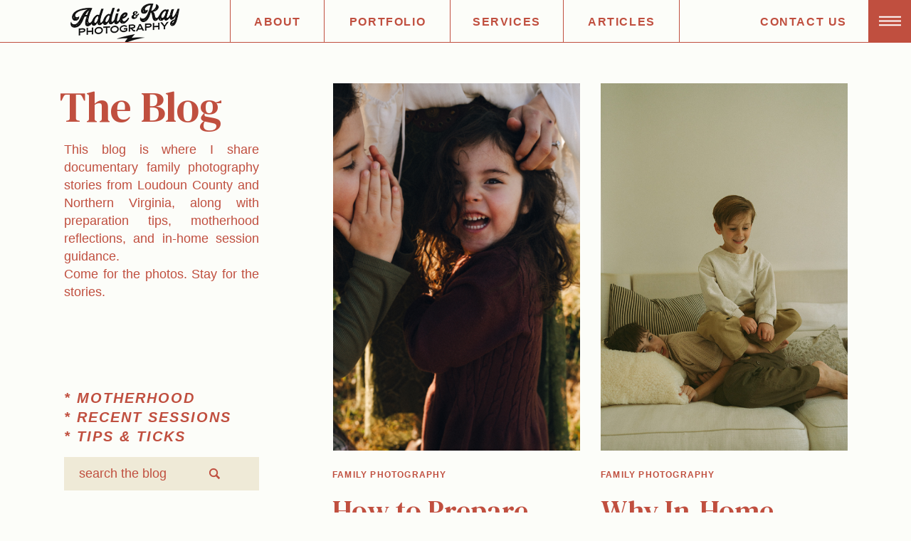

--- FILE ---
content_type: text/html; charset=UTF-8
request_url: https://addieandkay.com/author/addieandkayphotographygmail-com/
body_size: 21983
content:
<!DOCTYPE html>
<html lang="en-US" class="d">
<head>
<link rel="stylesheet" type="text/css" href="//lib.showit.co/engine/2.6.4/showit.css" />
<meta name='robots' content='index, follow, max-image-preview:large, max-snippet:-1, max-video-preview:-1' />

            <script data-no-defer="1" data-ezscrex="false" data-cfasync="false" data-pagespeed-no-defer data-cookieconsent="ignore">
                var ctPublicFunctions = {"_ajax_nonce":"6f6c0eb9f3","_rest_nonce":"95d61ae632","_ajax_url":"\/wp-admin\/admin-ajax.php","_rest_url":"https:\/\/addieandkay.com\/wp-json\/","data__cookies_type":"native","data__ajax_type":"admin_ajax","data__bot_detector_enabled":1,"data__frontend_data_log_enabled":1,"cookiePrefix":"","wprocket_detected":false,"host_url":"addieandkay.com","text__ee_click_to_select":"Click to select the whole data","text__ee_original_email":"The complete one is","text__ee_got_it":"Got it","text__ee_blocked":"Blocked","text__ee_cannot_connect":"Cannot connect","text__ee_cannot_decode":"Can not decode email. Unknown reason","text__ee_email_decoder":"CleanTalk email decoder","text__ee_wait_for_decoding":"The magic is on the way!","text__ee_decoding_process":"Please wait a few seconds while we decode the contact data."}
            </script>
        
            <script data-no-defer="1" data-ezscrex="false" data-cfasync="false" data-pagespeed-no-defer data-cookieconsent="ignore">
                var ctPublic = {"_ajax_nonce":"6f6c0eb9f3","settings__forms__check_internal":"1","settings__forms__check_external":"0","settings__forms__force_protection":0,"settings__forms__search_test":"0","settings__data__bot_detector_enabled":1,"settings__sfw__anti_crawler":0,"blog_home":"https:\/\/addieandkay.com\/","pixel__setting":"3","pixel__enabled":false,"pixel__url":"https:\/\/moderate9-v4.cleantalk.org\/pixel\/2a4ae69a9d44cee1369040f4d79f7a6e.gif","data__email_check_before_post":"1","data__email_check_exist_post":1,"data__cookies_type":"native","data__key_is_ok":true,"data__visible_fields_required":true,"wl_brandname":"Anti-Spam by CleanTalk","wl_brandname_short":"CleanTalk","ct_checkjs_key":905028919,"emailEncoderPassKey":"6c7a6406f98c25ae134e9f4f482f64c7","bot_detector_forms_excluded":"W10=","advancedCacheExists":false,"varnishCacheExists":false,"wc_ajax_add_to_cart":false}
            </script>
        
	<!-- This site is optimized with the Yoast SEO plugin v26.3 - https://yoast.com/wordpress/plugins/seo/ -->
	<title>Katie Mikolowski, Author at addieandkay.com</title>
	<link rel="canonical" href="https://addieandkay.com/author/addieandkayphotographygmail-com/" />
	<link rel="next" href="https://addieandkay.com/author/addieandkayphotographygmail-com/page/2/" />
	<meta property="og:locale" content="en_US" />
	<meta property="og:type" content="profile" />
	<meta property="og:title" content="Katie Mikolowski, Author at addieandkay.com" />
	<meta property="og:url" content="https://addieandkay.com/author/addieandkayphotographygmail-com/" />
	<meta property="og:site_name" content="addieandkay.com" />
	<meta property="og:image" content="https://secure.gravatar.com/avatar/b6f88d193c78f6b921a2074d8620f95236933fbe2bfb1e383468eef615859d41?s=500&d=mm&r=g" />
	<meta name="twitter:card" content="summary_large_image" />
	<script type="application/ld+json" class="yoast-schema-graph">{"@context":"https://schema.org","@graph":[{"@type":"ProfilePage","@id":"https://addieandkay.com/author/addieandkayphotographygmail-com/","url":"https://addieandkay.com/author/addieandkayphotographygmail-com/","name":"Katie Mikolowski, Author at addieandkay.com","isPartOf":{"@id":"https://addieandkay.com/#website"},"primaryImageOfPage":{"@id":"https://addieandkay.com/author/addieandkayphotographygmail-com/#primaryimage"},"image":{"@id":"https://addieandkay.com/author/addieandkayphotographygmail-com/#primaryimage"},"thumbnailUrl":"https://addieandkay.com/wp-content/uploads/sites/28805/2026/01/DSC00624.jpeg","breadcrumb":{"@id":"https://addieandkay.com/author/addieandkayphotographygmail-com/#breadcrumb"},"inLanguage":"en-US","potentialAction":[{"@type":"ReadAction","target":["https://addieandkay.com/author/addieandkayphotographygmail-com/"]}]},{"@type":"ImageObject","inLanguage":"en-US","@id":"https://addieandkay.com/author/addieandkayphotographygmail-com/#primaryimage","url":"https://addieandkay.com/wp-content/uploads/sites/28805/2026/01/DSC00624.jpeg","contentUrl":"https://addieandkay.com/wp-content/uploads/sites/28805/2026/01/DSC00624.jpeg","width":6336,"height":9504},{"@type":"BreadcrumbList","@id":"https://addieandkay.com/author/addieandkayphotographygmail-com/#breadcrumb","itemListElement":[{"@type":"ListItem","position":1,"name":"Home","item":"https://addieandkay.com/"},{"@type":"ListItem","position":2,"name":"Archives for Katie Mikolowski"}]},{"@type":"WebSite","@id":"https://addieandkay.com/#website","url":"https://addieandkay.com/","name":"addieandkay.com","description":"Where time seems to stop","publisher":{"@id":"https://addieandkay.com/#organization"},"potentialAction":[{"@type":"SearchAction","target":{"@type":"EntryPoint","urlTemplate":"https://addieandkay.com/?s={search_term_string}"},"query-input":{"@type":"PropertyValueSpecification","valueRequired":true,"valueName":"search_term_string"}}],"inLanguage":"en-US"},{"@type":"Organization","@id":"https://addieandkay.com/#organization","name":"addieandkay.com","url":"https://addieandkay.com/","logo":{"@type":"ImageObject","inLanguage":"en-US","@id":"https://addieandkay.com/#/schema/logo/image/","url":"https://addieandkay.com/wp-content/uploads/sites/28805/2022/09/Untitled_Artwork.png","contentUrl":"https://addieandkay.com/wp-content/uploads/sites/28805/2022/09/Untitled_Artwork.png","width":2048,"height":2048,"caption":"addieandkay.com"},"image":{"@id":"https://addieandkay.com/#/schema/logo/image/"}},{"@type":"Person","@id":"https://addieandkay.com/#/schema/person/af6d20f2d4531ab901abd3f33575336f","name":"Katie Mikolowski","image":{"@type":"ImageObject","inLanguage":"en-US","@id":"https://addieandkay.com/#/schema/person/image/","url":"https://secure.gravatar.com/avatar/b6f88d193c78f6b921a2074d8620f95236933fbe2bfb1e383468eef615859d41?s=96&d=mm&r=g","contentUrl":"https://secure.gravatar.com/avatar/b6f88d193c78f6b921a2074d8620f95236933fbe2bfb1e383468eef615859d41?s=96&d=mm&r=g","caption":"Katie Mikolowski"},"mainEntityOfPage":{"@id":"https://addieandkay.com/author/addieandkayphotographygmail-com/"}}]}</script>
	<!-- / Yoast SEO plugin. -->


<link rel='dns-prefetch' href='//fd.cleantalk.org' />
<link rel='dns-prefetch' href='//stats.wp.com' />
<link rel="alternate" type="application/rss+xml" title="addieandkay.com &raquo; Feed" href="https://addieandkay.com/feed/" />
<link rel="alternate" type="application/rss+xml" title="addieandkay.com &raquo; Comments Feed" href="https://addieandkay.com/comments/feed/" />
<link rel="alternate" type="application/rss+xml" title="addieandkay.com &raquo; Posts by Katie Mikolowski Feed" href="https://addieandkay.com/author/addieandkayphotographygmail-com/feed/" />
<script type="text/javascript">
/* <![CDATA[ */
window._wpemojiSettings = {"baseUrl":"https:\/\/s.w.org\/images\/core\/emoji\/16.0.1\/72x72\/","ext":".png","svgUrl":"https:\/\/s.w.org\/images\/core\/emoji\/16.0.1\/svg\/","svgExt":".svg","source":{"concatemoji":"https:\/\/addieandkay.com\/wp-includes\/js\/wp-emoji-release.min.js?ver=6.8.3"}};
/*! This file is auto-generated */
!function(s,n){var o,i,e;function c(e){try{var t={supportTests:e,timestamp:(new Date).valueOf()};sessionStorage.setItem(o,JSON.stringify(t))}catch(e){}}function p(e,t,n){e.clearRect(0,0,e.canvas.width,e.canvas.height),e.fillText(t,0,0);var t=new Uint32Array(e.getImageData(0,0,e.canvas.width,e.canvas.height).data),a=(e.clearRect(0,0,e.canvas.width,e.canvas.height),e.fillText(n,0,0),new Uint32Array(e.getImageData(0,0,e.canvas.width,e.canvas.height).data));return t.every(function(e,t){return e===a[t]})}function u(e,t){e.clearRect(0,0,e.canvas.width,e.canvas.height),e.fillText(t,0,0);for(var n=e.getImageData(16,16,1,1),a=0;a<n.data.length;a++)if(0!==n.data[a])return!1;return!0}function f(e,t,n,a){switch(t){case"flag":return n(e,"\ud83c\udff3\ufe0f\u200d\u26a7\ufe0f","\ud83c\udff3\ufe0f\u200b\u26a7\ufe0f")?!1:!n(e,"\ud83c\udde8\ud83c\uddf6","\ud83c\udde8\u200b\ud83c\uddf6")&&!n(e,"\ud83c\udff4\udb40\udc67\udb40\udc62\udb40\udc65\udb40\udc6e\udb40\udc67\udb40\udc7f","\ud83c\udff4\u200b\udb40\udc67\u200b\udb40\udc62\u200b\udb40\udc65\u200b\udb40\udc6e\u200b\udb40\udc67\u200b\udb40\udc7f");case"emoji":return!a(e,"\ud83e\udedf")}return!1}function g(e,t,n,a){var r="undefined"!=typeof WorkerGlobalScope&&self instanceof WorkerGlobalScope?new OffscreenCanvas(300,150):s.createElement("canvas"),o=r.getContext("2d",{willReadFrequently:!0}),i=(o.textBaseline="top",o.font="600 32px Arial",{});return e.forEach(function(e){i[e]=t(o,e,n,a)}),i}function t(e){var t=s.createElement("script");t.src=e,t.defer=!0,s.head.appendChild(t)}"undefined"!=typeof Promise&&(o="wpEmojiSettingsSupports",i=["flag","emoji"],n.supports={everything:!0,everythingExceptFlag:!0},e=new Promise(function(e){s.addEventListener("DOMContentLoaded",e,{once:!0})}),new Promise(function(t){var n=function(){try{var e=JSON.parse(sessionStorage.getItem(o));if("object"==typeof e&&"number"==typeof e.timestamp&&(new Date).valueOf()<e.timestamp+604800&&"object"==typeof e.supportTests)return e.supportTests}catch(e){}return null}();if(!n){if("undefined"!=typeof Worker&&"undefined"!=typeof OffscreenCanvas&&"undefined"!=typeof URL&&URL.createObjectURL&&"undefined"!=typeof Blob)try{var e="postMessage("+g.toString()+"("+[JSON.stringify(i),f.toString(),p.toString(),u.toString()].join(",")+"));",a=new Blob([e],{type:"text/javascript"}),r=new Worker(URL.createObjectURL(a),{name:"wpTestEmojiSupports"});return void(r.onmessage=function(e){c(n=e.data),r.terminate(),t(n)})}catch(e){}c(n=g(i,f,p,u))}t(n)}).then(function(e){for(var t in e)n.supports[t]=e[t],n.supports.everything=n.supports.everything&&n.supports[t],"flag"!==t&&(n.supports.everythingExceptFlag=n.supports.everythingExceptFlag&&n.supports[t]);n.supports.everythingExceptFlag=n.supports.everythingExceptFlag&&!n.supports.flag,n.DOMReady=!1,n.readyCallback=function(){n.DOMReady=!0}}).then(function(){return e}).then(function(){var e;n.supports.everything||(n.readyCallback(),(e=n.source||{}).concatemoji?t(e.concatemoji):e.wpemoji&&e.twemoji&&(t(e.twemoji),t(e.wpemoji)))}))}((window,document),window._wpemojiSettings);
/* ]]> */
</script>
<style id='wp-emoji-styles-inline-css' type='text/css'>

	img.wp-smiley, img.emoji {
		display: inline !important;
		border: none !important;
		box-shadow: none !important;
		height: 1em !important;
		width: 1em !important;
		margin: 0 0.07em !important;
		vertical-align: -0.1em !important;
		background: none !important;
		padding: 0 !important;
	}
</style>
<link rel='stylesheet' id='wp-block-library-css' href='https://addieandkay.com/wp-includes/css/dist/block-library/style.min.css?ver=6.8.3' type='text/css' media='all' />
<style id='classic-theme-styles-inline-css' type='text/css'>
/*! This file is auto-generated */
.wp-block-button__link{color:#fff;background-color:#32373c;border-radius:9999px;box-shadow:none;text-decoration:none;padding:calc(.667em + 2px) calc(1.333em + 2px);font-size:1.125em}.wp-block-file__button{background:#32373c;color:#fff;text-decoration:none}
</style>
<style id='global-styles-inline-css' type='text/css'>
:root{--wp--preset--aspect-ratio--square: 1;--wp--preset--aspect-ratio--4-3: 4/3;--wp--preset--aspect-ratio--3-4: 3/4;--wp--preset--aspect-ratio--3-2: 3/2;--wp--preset--aspect-ratio--2-3: 2/3;--wp--preset--aspect-ratio--16-9: 16/9;--wp--preset--aspect-ratio--9-16: 9/16;--wp--preset--color--black: #000000;--wp--preset--color--cyan-bluish-gray: #abb8c3;--wp--preset--color--white: #ffffff;--wp--preset--color--pale-pink: #f78da7;--wp--preset--color--vivid-red: #cf2e2e;--wp--preset--color--luminous-vivid-orange: #ff6900;--wp--preset--color--luminous-vivid-amber: #fcb900;--wp--preset--color--light-green-cyan: #7bdcb5;--wp--preset--color--vivid-green-cyan: #00d084;--wp--preset--color--pale-cyan-blue: #8ed1fc;--wp--preset--color--vivid-cyan-blue: #0693e3;--wp--preset--color--vivid-purple: #9b51e0;--wp--preset--gradient--vivid-cyan-blue-to-vivid-purple: linear-gradient(135deg,rgba(6,147,227,1) 0%,rgb(155,81,224) 100%);--wp--preset--gradient--light-green-cyan-to-vivid-green-cyan: linear-gradient(135deg,rgb(122,220,180) 0%,rgb(0,208,130) 100%);--wp--preset--gradient--luminous-vivid-amber-to-luminous-vivid-orange: linear-gradient(135deg,rgba(252,185,0,1) 0%,rgba(255,105,0,1) 100%);--wp--preset--gradient--luminous-vivid-orange-to-vivid-red: linear-gradient(135deg,rgba(255,105,0,1) 0%,rgb(207,46,46) 100%);--wp--preset--gradient--very-light-gray-to-cyan-bluish-gray: linear-gradient(135deg,rgb(238,238,238) 0%,rgb(169,184,195) 100%);--wp--preset--gradient--cool-to-warm-spectrum: linear-gradient(135deg,rgb(74,234,220) 0%,rgb(151,120,209) 20%,rgb(207,42,186) 40%,rgb(238,44,130) 60%,rgb(251,105,98) 80%,rgb(254,248,76) 100%);--wp--preset--gradient--blush-light-purple: linear-gradient(135deg,rgb(255,206,236) 0%,rgb(152,150,240) 100%);--wp--preset--gradient--blush-bordeaux: linear-gradient(135deg,rgb(254,205,165) 0%,rgb(254,45,45) 50%,rgb(107,0,62) 100%);--wp--preset--gradient--luminous-dusk: linear-gradient(135deg,rgb(255,203,112) 0%,rgb(199,81,192) 50%,rgb(65,88,208) 100%);--wp--preset--gradient--pale-ocean: linear-gradient(135deg,rgb(255,245,203) 0%,rgb(182,227,212) 50%,rgb(51,167,181) 100%);--wp--preset--gradient--electric-grass: linear-gradient(135deg,rgb(202,248,128) 0%,rgb(113,206,126) 100%);--wp--preset--gradient--midnight: linear-gradient(135deg,rgb(2,3,129) 0%,rgb(40,116,252) 100%);--wp--preset--font-size--small: 13px;--wp--preset--font-size--medium: 20px;--wp--preset--font-size--large: 36px;--wp--preset--font-size--x-large: 42px;--wp--preset--spacing--20: 0.44rem;--wp--preset--spacing--30: 0.67rem;--wp--preset--spacing--40: 1rem;--wp--preset--spacing--50: 1.5rem;--wp--preset--spacing--60: 2.25rem;--wp--preset--spacing--70: 3.38rem;--wp--preset--spacing--80: 5.06rem;--wp--preset--shadow--natural: 6px 6px 9px rgba(0, 0, 0, 0.2);--wp--preset--shadow--deep: 12px 12px 50px rgba(0, 0, 0, 0.4);--wp--preset--shadow--sharp: 6px 6px 0px rgba(0, 0, 0, 0.2);--wp--preset--shadow--outlined: 6px 6px 0px -3px rgba(255, 255, 255, 1), 6px 6px rgba(0, 0, 0, 1);--wp--preset--shadow--crisp: 6px 6px 0px rgba(0, 0, 0, 1);}:where(.is-layout-flex){gap: 0.5em;}:where(.is-layout-grid){gap: 0.5em;}body .is-layout-flex{display: flex;}.is-layout-flex{flex-wrap: wrap;align-items: center;}.is-layout-flex > :is(*, div){margin: 0;}body .is-layout-grid{display: grid;}.is-layout-grid > :is(*, div){margin: 0;}:where(.wp-block-columns.is-layout-flex){gap: 2em;}:where(.wp-block-columns.is-layout-grid){gap: 2em;}:where(.wp-block-post-template.is-layout-flex){gap: 1.25em;}:where(.wp-block-post-template.is-layout-grid){gap: 1.25em;}.has-black-color{color: var(--wp--preset--color--black) !important;}.has-cyan-bluish-gray-color{color: var(--wp--preset--color--cyan-bluish-gray) !important;}.has-white-color{color: var(--wp--preset--color--white) !important;}.has-pale-pink-color{color: var(--wp--preset--color--pale-pink) !important;}.has-vivid-red-color{color: var(--wp--preset--color--vivid-red) !important;}.has-luminous-vivid-orange-color{color: var(--wp--preset--color--luminous-vivid-orange) !important;}.has-luminous-vivid-amber-color{color: var(--wp--preset--color--luminous-vivid-amber) !important;}.has-light-green-cyan-color{color: var(--wp--preset--color--light-green-cyan) !important;}.has-vivid-green-cyan-color{color: var(--wp--preset--color--vivid-green-cyan) !important;}.has-pale-cyan-blue-color{color: var(--wp--preset--color--pale-cyan-blue) !important;}.has-vivid-cyan-blue-color{color: var(--wp--preset--color--vivid-cyan-blue) !important;}.has-vivid-purple-color{color: var(--wp--preset--color--vivid-purple) !important;}.has-black-background-color{background-color: var(--wp--preset--color--black) !important;}.has-cyan-bluish-gray-background-color{background-color: var(--wp--preset--color--cyan-bluish-gray) !important;}.has-white-background-color{background-color: var(--wp--preset--color--white) !important;}.has-pale-pink-background-color{background-color: var(--wp--preset--color--pale-pink) !important;}.has-vivid-red-background-color{background-color: var(--wp--preset--color--vivid-red) !important;}.has-luminous-vivid-orange-background-color{background-color: var(--wp--preset--color--luminous-vivid-orange) !important;}.has-luminous-vivid-amber-background-color{background-color: var(--wp--preset--color--luminous-vivid-amber) !important;}.has-light-green-cyan-background-color{background-color: var(--wp--preset--color--light-green-cyan) !important;}.has-vivid-green-cyan-background-color{background-color: var(--wp--preset--color--vivid-green-cyan) !important;}.has-pale-cyan-blue-background-color{background-color: var(--wp--preset--color--pale-cyan-blue) !important;}.has-vivid-cyan-blue-background-color{background-color: var(--wp--preset--color--vivid-cyan-blue) !important;}.has-vivid-purple-background-color{background-color: var(--wp--preset--color--vivid-purple) !important;}.has-black-border-color{border-color: var(--wp--preset--color--black) !important;}.has-cyan-bluish-gray-border-color{border-color: var(--wp--preset--color--cyan-bluish-gray) !important;}.has-white-border-color{border-color: var(--wp--preset--color--white) !important;}.has-pale-pink-border-color{border-color: var(--wp--preset--color--pale-pink) !important;}.has-vivid-red-border-color{border-color: var(--wp--preset--color--vivid-red) !important;}.has-luminous-vivid-orange-border-color{border-color: var(--wp--preset--color--luminous-vivid-orange) !important;}.has-luminous-vivid-amber-border-color{border-color: var(--wp--preset--color--luminous-vivid-amber) !important;}.has-light-green-cyan-border-color{border-color: var(--wp--preset--color--light-green-cyan) !important;}.has-vivid-green-cyan-border-color{border-color: var(--wp--preset--color--vivid-green-cyan) !important;}.has-pale-cyan-blue-border-color{border-color: var(--wp--preset--color--pale-cyan-blue) !important;}.has-vivid-cyan-blue-border-color{border-color: var(--wp--preset--color--vivid-cyan-blue) !important;}.has-vivid-purple-border-color{border-color: var(--wp--preset--color--vivid-purple) !important;}.has-vivid-cyan-blue-to-vivid-purple-gradient-background{background: var(--wp--preset--gradient--vivid-cyan-blue-to-vivid-purple) !important;}.has-light-green-cyan-to-vivid-green-cyan-gradient-background{background: var(--wp--preset--gradient--light-green-cyan-to-vivid-green-cyan) !important;}.has-luminous-vivid-amber-to-luminous-vivid-orange-gradient-background{background: var(--wp--preset--gradient--luminous-vivid-amber-to-luminous-vivid-orange) !important;}.has-luminous-vivid-orange-to-vivid-red-gradient-background{background: var(--wp--preset--gradient--luminous-vivid-orange-to-vivid-red) !important;}.has-very-light-gray-to-cyan-bluish-gray-gradient-background{background: var(--wp--preset--gradient--very-light-gray-to-cyan-bluish-gray) !important;}.has-cool-to-warm-spectrum-gradient-background{background: var(--wp--preset--gradient--cool-to-warm-spectrum) !important;}.has-blush-light-purple-gradient-background{background: var(--wp--preset--gradient--blush-light-purple) !important;}.has-blush-bordeaux-gradient-background{background: var(--wp--preset--gradient--blush-bordeaux) !important;}.has-luminous-dusk-gradient-background{background: var(--wp--preset--gradient--luminous-dusk) !important;}.has-pale-ocean-gradient-background{background: var(--wp--preset--gradient--pale-ocean) !important;}.has-electric-grass-gradient-background{background: var(--wp--preset--gradient--electric-grass) !important;}.has-midnight-gradient-background{background: var(--wp--preset--gradient--midnight) !important;}.has-small-font-size{font-size: var(--wp--preset--font-size--small) !important;}.has-medium-font-size{font-size: var(--wp--preset--font-size--medium) !important;}.has-large-font-size{font-size: var(--wp--preset--font-size--large) !important;}.has-x-large-font-size{font-size: var(--wp--preset--font-size--x-large) !important;}
:where(.wp-block-post-template.is-layout-flex){gap: 1.25em;}:where(.wp-block-post-template.is-layout-grid){gap: 1.25em;}
:where(.wp-block-columns.is-layout-flex){gap: 2em;}:where(.wp-block-columns.is-layout-grid){gap: 2em;}
:root :where(.wp-block-pullquote){font-size: 1.5em;line-height: 1.6;}
</style>
<link rel='stylesheet' id='cleantalk-public-css-css' href='https://addieandkay.com/wp-content/plugins/cleantalk-spam-protect/css/cleantalk-public.min.css?ver=6.67_1762444957' type='text/css' media='all' />
<link rel='stylesheet' id='cleantalk-email-decoder-css-css' href='https://addieandkay.com/wp-content/plugins/cleantalk-spam-protect/css/cleantalk-email-decoder.min.css?ver=6.67_1762444957' type='text/css' media='all' />
<script type="text/javascript" src="https://addieandkay.com/wp-content/plugins/cleantalk-spam-protect/js/apbct-public-bundle_int-protection.min.js?ver=6.67_1762444957" id="apbct-public-bundle_int-protection.min-js-js"></script>
<script type="text/javascript" src="https://fd.cleantalk.org/ct-bot-detector-wrapper.js?ver=6.67" id="ct_bot_detector-js" defer="defer" data-wp-strategy="defer"></script>
<script type="text/javascript" src="https://addieandkay.com/wp-includes/js/jquery/jquery.min.js?ver=3.7.1" id="jquery-core-js"></script>
<script type="text/javascript" src="https://addieandkay.com/wp-includes/js/jquery/jquery-migrate.min.js?ver=3.4.1" id="jquery-migrate-js"></script>
<script type="text/javascript" src="https://addieandkay.com/wp-content/plugins/showit/public/js/showit.js?ver=1765944609" id="si-script-js"></script>
<link rel="https://api.w.org/" href="https://addieandkay.com/wp-json/" /><link rel="alternate" title="JSON" type="application/json" href="https://addieandkay.com/wp-json/wp/v2/users/52" /><link rel="EditURI" type="application/rsd+xml" title="RSD" href="https://addieandkay.com/xmlrpc.php?rsd" />
		<script type="text/javascript" async defer data-pin-color=""  data-pin-hover="true"
			src="https://addieandkay.com/wp-content/plugins/pinterest-pin-it-button-on-image-hover-and-post/js/pinit.js"></script>
			<style>img#wpstats{display:none}</style>
		
<meta charset="UTF-8" />
<meta name="viewport" content="width=device-width, initial-scale=1" />
<link rel="icon" type="image/png" href="//static.showit.co/200/-XY0zCaiSZO3Of5WcgYfRQ/162219/addie_and_kay.png" />
<link rel="preconnect" href="https://static.showit.co" />

<link rel="preconnect" href="https://fonts.googleapis.com">
<link rel="preconnect" href="https://fonts.gstatic.com" crossorigin>
<link href="https://fonts.googleapis.com/css?family=DM+Serif+Text:regular|DM+Serif+Text:italic" rel="stylesheet" type="text/css"/>
<script id="init_data" type="application/json">
{"mobile":{"w":320,"bgFillType":"color","bgColor":"colors-7"},"desktop":{"w":1200,"bgMediaType":"none","bgFillType":"color","bgColor":"colors-7"},"sid":"icdzc_yewxkxea96zqp8jg","break":768,"assetURL":"//static.showit.co","contactFormId":"162219/291919","cfAction":"aHR0cHM6Ly9jbGllbnRzZXJ2aWNlLnNob3dpdC5jby9jb250YWN0Zm9ybQ==","sgAction":"aHR0cHM6Ly9jbGllbnRzZXJ2aWNlLnNob3dpdC5jby9zb2NpYWxncmlk","blockData":[{"slug":"sticky-nav","visible":"a","states":[],"d":{"h":1,"w":1200,"locking":{"side":"t"},"bgFillType":"color","bgColor":"#000000:0","bgMediaType":"none"},"m":{"h":1,"w":320,"locking":{"side":"t"},"bgFillType":"color","bgColor":"#000000:0","bgMediaType":"none"}},{"slug":"navigation","visible":"a","states":[],"d":{"h":60,"w":1200,"locking":{},"bgFillType":"color","bgColor":"colors-7","bgMediaType":"none"},"m":{"h":44,"w":320,"locking":{"side":"st"},"bgFillType":"color","bgColor":"colors-7","bgMediaType":"none"}},{"slug":"sidebar","visible":"a","states":[],"d":{"h":1,"w":1200,"locking":{"offset":"0"},"bgFillType":"color","bgColor":"#000000:0","bgMediaType":"none"},"m":{"h":477,"w":320,"bgFillType":"color","bgColor":"#000000:0","bgMediaType":"none"}},{"slug":"in-post-loop","visible":"a","states":[{"d":{"bgFillType":"color","bgColor":"#000000:0","bgMediaType":"none"},"m":{"bgFillType":"color","bgColor":"#000000:0","bgMediaType":"none"},"slug":"post-1"},{"d":{"bgFillType":"color","bgColor":"#000000:0","bgMediaType":"none"},"m":{"bgFillType":"color","bgColor":"#000000:0","bgMediaType":"none"},"slug":"post-2"}],"d":{"h":770,"w":1200,"nature":"dH","bgFillType":"color","bgColor":"colors-7","bgMediaType":"none"},"m":{"h":642,"w":320,"bgFillType":"color","bgColor":"colors-7","bgMediaType":"none"},"stateTrans":[{},{}]},{"slug":"pagination","visible":"a","states":[],"d":{"h":200,"w":1200,"bgFillType":"color","bgColor":"#000000:0","bgMediaType":"none"},"m":{"h":80,"w":320,"bgFillType":"color","bgColor":"#000000:0","bgMediaType":"none"}},{"slug":"banner-marquee","visible":"a","states":[],"d":{"h":110,"w":1200,"bgFillType":"color","bgColor":"colors-0","bgMediaType":"none"},"m":{"h":34,"w":320,"bgFillType":"color","bgColor":"colors-0","bgMediaType":"none"}},{"slug":"cta-large","visible":"a","states":[],"d":{"h":934,"w":1200,"bgFillType":"color","bgColor":"colors-0","bgMediaType":"none"},"m":{"h":480,"w":320,"bgFillType":"color","bgColor":"colors-0","bgMediaType":"none"}},{"slug":"footer","visible":"a","states":[],"d":{"h":940,"w":1200,"bgFillType":"color","bgColor":"colors-7","bgMediaType":"none"},"m":{"h":626,"w":320,"bgFillType":"color","bgColor":"colors-7","bgMediaType":"none"}},{"slug":"nav-open","visible":"a","states":[],"d":{"h":600,"w":1200,"locking":{"scrollOffset":1,"side":"t","offset":"0"},"nature":"wH","trIn":{"duration":0.5},"trOut":{"duration":0.5,"direction":"Up"},"stateTrIn":{"type":"slide","duration":0.75,"direction":"Up"},"stateTrOut":{"type":"slide","duration":0.5,"direction":"Up"},"bgFillType":"color","bgColor":"colors-6","bgMediaType":"none"},"m":{"h":634,"w":320,"locking":{"side":"t","scrollOffset":1,"offset":"0"},"nature":"wH","trIn":{"duration":0.5},"trOut":{"duration":0.5,"direction":"Up"},"stateTrIn":{"type":"slide","duration":0.75,"direction":"Up"},"stateTrOut":{"type":"slide","duration":0.5,"direction":"Up"},"bgFillType":"color","bgColor":"colors-6","bgMediaType":"none"}}],"elementData":[{"type":"simple","visible":"a","id":"sticky-nav_0","blockId":"sticky-nav","m":{"x":276,"y":0,"w":44,"h":44,"a":0},"d":{"x":1140,"y":0,"w":60,"h":60,"a":0,"lockH":"r"}},{"type":"icon","visible":"a","id":"sticky-nav_1","blockId":"sticky-nav","m":{"x":286,"y":7,"w":24,"h":30,"a":0},"d":{"x":1155,"y":14,"w":31,"h":31,"a":0,"lockH":"r"},"pc":[{"type":"show","block":"nav-open"}]},{"type":"text","visible":"d","id":"navigation_0","blockId":"navigation","m":{"x":91,"y":19,"w":138,"h":23,"a":0},"d":{"x":972,"y":17,"w":138,"h":26,"a":0,"lockH":"r"}},{"type":"line","visible":"d","id":"navigation_1","blockId":"navigation","m":{"x":48,"y":99,"w":224,"h":3,"a":0},"d":{"x":885,"y":29,"w":60,"h":1,"a":90}},{"type":"text","visible":"d","id":"navigation_2","blockId":"navigation","m":{"x":91,"y":19,"w":138,"h":23,"a":0},"d":{"x":781,"y":17,"w":105,"h":26,"a":0}},{"type":"line","visible":"d","id":"navigation_3","blockId":"navigation","m":{"x":48,"y":99,"w":224,"h":3,"a":0},"d":{"x":722,"y":29,"w":60,"h":1,"a":90}},{"type":"text","visible":"d","id":"navigation_4","blockId":"navigation","m":{"x":91,"y":19,"w":138,"h":23,"a":0},"d":{"x":621,"y":17,"w":102,"h":26,"a":0}},{"type":"line","visible":"d","id":"navigation_5","blockId":"navigation","m":{"x":48,"y":99,"w":224,"h":3,"a":0},"d":{"x":563,"y":29,"w":60,"h":1,"a":90}},{"type":"text","visible":"d","id":"navigation_6","blockId":"navigation","m":{"x":91,"y":19,"w":138,"h":23,"a":0},"d":{"x":445,"y":17,"w":119,"h":26,"a":0}},{"type":"line","visible":"d","id":"navigation_7","blockId":"navigation","m":{"x":48,"y":99,"w":224,"h":3,"a":0},"d":{"x":386,"y":29,"w":60,"h":1,"a":90}},{"type":"text","visible":"d","id":"navigation_8","blockId":"navigation","m":{"x":91,"y":19,"w":138,"h":23,"a":0},"d":{"x":313,"y":17,"w":74,"h":26,"a":0}},{"type":"line","visible":"d","id":"navigation_9","blockId":"navigation","m":{"x":48,"y":99,"w":224,"h":3,"a":0},"d":{"x":254,"y":29,"w":60,"h":1,"a":90}},{"type":"line","visible":"a","id":"navigation_10","blockId":"navigation","m":{"x":0,"y":43,"w":320,"h":1,"a":0},"d":{"x":0,"y":59,"w":1200,"h":1,"a":0,"lockH":"s"}},{"type":"graphic","visible":"a","id":"navigation_11","blockId":"navigation","m":{"x":71,"y":1,"w":155,"h":43,"a":0},"d":{"x":21,"y":5,"w":202,"h":54,"a":0},"c":{"key":"-XY0zCaiSZO3Of5WcgYfRQ/162219/addie_and_kay.png","aspect_ratio":2.5774}},{"type":"simple","visible":"a","id":"sidebar_0","blockId":"sidebar","m":{"x":25,"y":370,"w":270,"h":43,"a":0},"d":{"x":50,"y":582,"w":274,"h":47,"a":0}},{"type":"text","visible":"a","id":"sidebar_1","blockId":"sidebar","m":{"x":41,"y":383,"w":217,"h":19,"a":0,"lockV":"t"},"d":{"x":71,"y":593,"w":210,"h":26,"a":0,"lockV":"t"}},{"type":"icon","visible":"a","id":"sidebar_2","blockId":"sidebar","m":{"x":265,"y":382,"w":18,"h":18,"a":0},"d":{"x":292,"y":596,"w":19,"h":19,"a":0,"lockH":"l"}},{"type":"text","visible":"a","id":"sidebar_3","blockId":"sidebar","m":{"x":25,"y":324,"w":270,"h":25,"a":0},"d":{"x":50,"y":540,"w":274,"h":27,"a":0,"lockV":"t"}},{"type":"text","visible":"a","id":"sidebar_4","blockId":"sidebar","m":{"x":25,"y":291,"w":270,"h":25,"a":0},"d":{"x":50,"y":513,"w":274,"h":27,"a":0,"lockV":"t"}},{"type":"text","visible":"a","id":"sidebar_5","blockId":"sidebar","m":{"x":25,"y":257,"w":270,"h":25,"a":0},"d":{"x":50,"y":486,"w":274,"h":27,"a":0,"lockV":"t"}},{"type":"text","visible":"a","id":"sidebar_6","blockId":"sidebar","m":{"x":25,"y":45,"w":270,"h":115,"a":0},"d":{"x":50,"y":138,"w":274,"h":339,"a":0}},{"type":"text","visible":"a","id":"sidebar_7","blockId":"sidebar","m":{"x":25,"y":14,"w":270,"h":31,"a":0},"d":{"x":44,"y":57,"w":274,"h":77,"a":0,"lockV":"t"}},{"type":"text","visible":"a","id":"in-post-loop_post-1_0","blockId":"in-post-loop","m":{"x":25,"y":239,"w":270,"h":64,"a":0},"d":{"x":427,"y":634,"w":347,"h":50,"a":0}},{"type":"text","visible":"a","id":"in-post-loop_post-1_1","blockId":"in-post-loop","m":{"x":25,"y":215,"w":270,"h":19,"a":0},"d":{"x":427,"y":599,"w":347,"h":24,"a":0}},{"type":"graphic","visible":"a","id":"in-post-loop_post-1_2","blockId":"in-post-loop","m":{"x":25,"y":0,"w":270,"h":200,"a":0},"d":{"x":428,"y":56,"w":347,"h":516,"a":0},"c":{"key":"iCI6QK7qNjFNlGA8RYawAw/shared/placeholder-1.jpg","aspect_ratio":1}},{"type":"text","visible":"a","id":"in-post-loop_post-2_0","blockId":"in-post-loop","m":{"x":25,"y":535,"w":270,"h":19,"a":0},"d":{"x":804,"y":599,"w":347,"h":24,"a":0}},{"type":"text","visible":"a","id":"in-post-loop_post-2_1","blockId":"in-post-loop","m":{"x":25,"y":559,"w":270,"h":64,"a":0},"d":{"x":804,"y":634,"w":347,"h":50,"a":0}},{"type":"graphic","visible":"a","id":"in-post-loop_post-2_2","blockId":"in-post-loop","m":{"x":25,"y":320,"w":270,"h":200,"a":0},"d":{"x":804,"y":56,"w":347,"h":516,"a":0},"c":{"key":"iCI6QK7qNjFNlGA8RYawAw/shared/placeholder-1.jpg","aspect_ratio":1}},{"type":"icon","visible":"d","id":"pagination_0","blockId":"pagination","m":{"x":264,"y":557,"w":20,"h":20,"a":0},"d":{"x":1134,"y":119,"w":20,"h":20,"a":0,"lockH":"r"}},{"type":"text","visible":"a","id":"pagination_1","blockId":"pagination","m":{"x":203,"y":33,"w":97,"h":25,"a":0},"d":{"x":1018,"y":116,"w":136,"h":26,"a":0,"lockH":"r"}},{"type":"icon","visible":"d","id":"pagination_2","blockId":"pagination","m":{"x":264,"y":557,"w":20,"h":20,"a":0},"d":{"x":46,"y":119,"w":20,"h":20,"a":180,"lockH":"l"}},{"type":"text","visible":"a","id":"pagination_3","blockId":"pagination","m":{"x":20,"y":33,"w":160,"h":25,"a":0},"d":{"x":46,"y":116,"w":126,"h":26,"a":0,"lockH":"l"}},{"type":"icon","visible":"a","id":"banner-marquee_0","blockId":"banner-marquee","m":{"x":-272,"y":-67,"w":820,"h":124,"a":0},"d":{"x":-700,"y":-228,"w":2600,"h":375,"a":0,"lockV":"t"}},{"type":"iframe","visible":"a","id":"banner-marquee_1","blockId":"banner-marquee","m":{"x":-269,"y":-67,"w":820,"h":124,"a":0},"d":{"x":-699,"y":-213,"w":2600,"h":360,"a":0,"lockV":"t"}},{"type":"line","visible":"a","id":"cta-large_0","blockId":"cta-large","m":{"x":46,"y":391,"w":228,"h":2,"a":0},"d":{"x":622,"y":707,"w":300,"h":2,"a":0}},{"type":"text","visible":"a","id":"cta-large_1","blockId":"cta-large","m":{"x":26,"y":344,"w":270,"h":19,"a":0},"d":{"x":612,"y":647,"w":323,"h":32,"a":0}},{"type":"line","visible":"a","id":"cta-large_2","blockId":"cta-large","m":{"x":41,"y":334,"w":238,"h":2,"a":0},"d":{"x":279,"y":707,"w":308,"h":2,"a":0}},{"type":"text","visible":"a","id":"cta-large_3","blockId":"cta-large","m":{"x":25,"y":305,"w":270,"h":29,"a":0},"d":{"x":275,"y":647,"w":325,"h":32,"a":0}},{"type":"text","visible":"a","id":"cta-large_4","blockId":"cta-large","m":{"x":50,"y":49,"w":229,"h":182,"a":0},"d":{"x":158,"y":201,"w":884,"h":358,"a":0}},{"type":"simple","visible":"a","id":"footer_0","blockId":"footer","m":{"x":0,"y":572,"w":320,"h":54,"a":0},"d":{"x":0,"y":877,"w":1200,"h":63,"a":0,"lockH":"s"}},{"type":"icon","visible":"a","id":"footer_1","blockId":"footer","m":{"x":272,"y":501,"w":30,"h":24,"a":270},"d":{"x":1167,"y":900,"w":20,"h":17,"a":270,"lockH":"r"}},{"type":"text","visible":"a","id":"footer_2","blockId":"footer","m":{"x":201,"y":599,"w":63,"h":15,"a":0},"d":{"x":899,"y":902,"w":249,"h":20,"a":0,"lockH":"r"}},{"type":"text","visible":"a","id":"footer_3","blockId":"footer","m":{"x":25,"y":581,"w":270,"h":16,"a":0},"d":{"x":356,"y":902,"w":488,"h":20,"a":0}},{"type":"text","visible":"a","id":"footer_4","blockId":"footer","m":{"x":56,"y":599,"w":142,"h":15,"a":0},"d":{"x":31,"y":902,"w":249,"h":20,"a":0,"lockH":"l"}},{"type":"text","visible":"d","id":"footer_5","blockId":"footer","m":{"x":43,"y":604,"w":262,"h":28,"a":0},"d":{"x":-86,"y":546,"w":3920,"h":266,"a":0,"lockH":"l"}},{"type":"text","visible":"d","id":"footer_6","blockId":"footer","m":{"x":20,"y":104,"w":102,"h":26,"a":0},"d":{"x":844,"y":352,"w":272,"h":28,"a":0}},{"type":"text","visible":"d","id":"footer_7","blockId":"footer","m":{"x":20,"y":71,"w":102,"h":26,"a":0},"d":{"x":844,"y":306,"w":272,"h":28,"a":0}},{"type":"text","visible":"d","id":"footer_8","blockId":"footer","m":{"x":20,"y":37,"w":102,"h":26,"a":0},"d":{"x":844,"y":260,"w":272,"h":28,"a":0}},{"type":"text","visible":"d","id":"footer_9","blockId":"footer","m":{"x":20,"y":71,"w":102,"h":26,"a":0},"d":{"x":844,"y":214,"w":272,"h":28,"a":0}},{"type":"text","visible":"d","id":"footer_10","blockId":"footer","m":{"x":20,"y":37,"w":102,"h":26,"a":0},"d":{"x":844,"y":168,"w":272,"h":28,"a":0}},{"type":"text","visible":"d","id":"footer_11","blockId":"footer","m":{"x":17,"y":179,"w":286,"h":27,"a":0,"lockV":"t"},"d":{"x":844,"y":112,"w":272,"h":28,"a":0}},{"type":"icon","visible":"a","id":"footer_12","blockId":"footer","m":{"x":117,"y":503,"w":20,"h":20,"a":0},"d":{"x":644,"y":424,"w":16,"h":20,"a":0}},{"type":"icon","visible":"a","id":"footer_13","blockId":"footer","m":{"x":86,"y":503,"w":20,"h":20,"a":0},"d":{"x":611,"y":424,"w":16,"h":20,"a":0}},{"type":"icon","visible":"a","id":"footer_14","blockId":"footer","m":{"x":54,"y":503,"w":20,"h":20,"a":0},"d":{"x":576,"y":424,"w":18,"h":20,"a":0}},{"type":"icon","visible":"a","id":"footer_15","blockId":"footer","m":{"x":23,"y":503,"w":20,"h":20,"a":0},"d":{"x":541,"y":424,"w":18,"h":20,"a":0}},{"type":"iframe","visible":"d","id":"footer_16","blockId":"footer","m":{"x":48,"y":73,"w":224,"h":338.79999999999995,"a":0},"d":{"x":644,"y":424,"w":29,"h":65,"a":0}},{"type":"iframe","visible":"d","id":"footer_17","blockId":"footer","m":{"x":48,"y":73,"w":224,"h":338.79999999999995,"a":0},"d":{"x":611,"y":424,"w":29,"h":65,"a":0}},{"type":"iframe","visible":"d","id":"footer_18","blockId":"footer","m":{"x":48,"y":73,"w":224,"h":338.79999999999995,"a":0},"d":{"x":577,"y":424,"w":29,"h":65,"a":0}},{"type":"iframe","visible":"d","id":"footer_19","blockId":"footer","m":{"x":48,"y":73,"w":224,"h":338.79999999999995,"a":0},"d":{"x":542,"y":424,"w":29,"h":65,"a":0}},{"type":"social","visible":"a","id":"footer_20","blockId":"footer","m":{"x":25,"y":303,"w":270,"h":175,"a":0},"d":{"x":497,"y":120,"w":260,"h":260,"a":0}},{"type":"text","visible":"a","id":"footer_21","blockId":"footer","m":{"x":137,"y":212,"w":102,"h":26,"a":0},"d":{"x":199,"y":352,"w":120,"h":28,"a":0}},{"type":"text","visible":"a","id":"footer_22","blockId":"footer","m":{"x":137,"y":179,"w":102,"h":26,"a":0},"d":{"x":199,"y":306,"w":120,"h":28,"a":0}},{"type":"text","visible":"a","id":"footer_23","blockId":"footer","m":{"x":137,"y":145,"w":102,"h":26,"a":0},"d":{"x":199,"y":260,"w":120,"h":28,"a":0}},{"type":"text","visible":"a","id":"footer_24","blockId":"footer","m":{"x":25,"y":212,"w":102,"h":26,"a":0},"d":{"x":85,"y":352,"w":84,"h":28,"a":0}},{"type":"text","visible":"a","id":"footer_25","blockId":"footer","m":{"x":25,"y":179,"w":102,"h":26,"a":0},"d":{"x":85,"y":306,"w":84,"h":28,"a":0}},{"type":"text","visible":"a","id":"footer_26","blockId":"footer","m":{"x":25,"y":145,"w":102,"h":26,"a":0},"d":{"x":85,"y":260,"w":84,"h":28,"a":0}},{"type":"text","visible":"a","id":"footer_27","blockId":"footer","m":{"x":25,"y":47,"w":270,"h":70,"a":0},"d":{"x":85,"y":116,"w":272,"h":107,"a":0}},{"type":"line","visible":"a","id":"footer_28","blockId":"footer","m":{"x":0,"y":0,"w":320,"h":1,"a":0},"d":{"x":0,"y":0,"w":1200,"h":1,"a":0,"lockH":"s"}},{"type":"icon","visible":"a","id":"nav-open_0","blockId":"nav-open","m":{"x":198,"y":561,"w":20,"h":20,"a":0,"lockV":"b"},"d":{"x":737,"y":554,"w":16,"h":20,"a":0,"lockH":"l","lockV":"b"}},{"type":"icon","visible":"a","id":"nav-open_1","blockId":"nav-open","m":{"x":167,"y":561,"w":20,"h":20,"a":0,"lockV":"b"},"d":{"x":737,"y":522,"w":16,"h":20,"a":0,"lockH":"l","lockV":"b"}},{"type":"icon","visible":"a","id":"nav-open_2","blockId":"nav-open","m":{"x":135,"y":561,"w":20,"h":20,"a":0,"lockV":"b"},"d":{"x":736,"y":490,"w":18,"h":20,"a":0,"lockH":"l","lockV":"b"}},{"type":"icon","visible":"a","id":"nav-open_3","blockId":"nav-open","m":{"x":104,"y":561,"w":20,"h":20,"a":0,"lockV":"b"},"d":{"x":736,"y":458,"w":18,"h":20,"a":0,"lockH":"l","lockV":"b"}},{"type":"text","visible":"a","id":"nav-open_4","blockId":"nav-open","m":{"x":28,"y":380,"w":265,"h":40,"a":0},"d":{"x":208,"y":415,"w":350,"h":53,"a":0,"lockH":"l"},"pc":[{"type":"hide","block":"nav-open"}]},{"type":"text","visible":"a","id":"nav-open_5","blockId":"nav-open","m":{"x":28,"y":333,"w":265,"h":40,"a":0},"d":{"x":208,"y":351,"w":350,"h":53,"a":0,"lockH":"l"},"pc":[{"type":"hide","block":"nav-open"}]},{"type":"text","visible":"a","id":"nav-open_6","blockId":"nav-open","m":{"x":28,"y":293,"w":265,"h":40,"a":0},"d":{"x":208,"y":286,"w":350,"h":53,"a":0,"lockH":"l"},"pc":[{"type":"hide","block":"nav-open"}]},{"type":"text","visible":"a","id":"nav-open_7","blockId":"nav-open","m":{"x":28,"y":246,"w":265,"h":40,"a":0},"d":{"x":208,"y":222,"w":350,"h":53,"a":0,"lockH":"l"},"pc":[{"type":"hide","block":"nav-open"}]},{"type":"text","visible":"a","id":"nav-open_8","blockId":"nav-open","m":{"x":28,"y":200,"w":265,"h":40,"a":0},"d":{"x":208,"y":159,"w":350,"h":53,"a":0,"lockH":"l"},"pc":[{"type":"hide","block":"nav-open"}]},{"type":"text","visible":"a","id":"nav-open_9","blockId":"nav-open","m":{"x":28,"y":153,"w":265,"h":40,"a":0},"d":{"x":208,"y":104,"w":350,"h":53,"a":0,"lockH":"l"},"pc":[{"type":"hide","block":"nav-open"}]},{"type":"graphic","visible":"a","id":"nav-open_10","blockId":"nav-open","m":{"x":0,"y":0,"w":320,"h":111,"a":0,"lockV":"t"},"d":{"x":780,"y":0,"w":420,"h":600,"a":0,"lockH":"s","lockV":"s"},"c":{"key":"iaPL-jr_Q1io5IXy3eL_PA/162219/dsc08171-edit.jpg","aspect_ratio":0.66667}},{"type":"simple","visible":"a","id":"nav-open_11","blockId":"nav-open","m":{"x":276,"y":67,"w":44,"h":44,"a":0,"lockV":"t"},"d":{"x":1140,"y":0,"w":60,"h":60,"a":0,"lockH":"r","lockV":"t"}},{"type":"icon","visible":"a","id":"nav-open_12","blockId":"nav-open","m":{"x":286,"y":74,"w":24,"h":30,"a":0,"lockV":"t"},"d":{"x":1155,"y":15,"w":31,"h":31,"a":0,"lockH":"r","lockV":"t"},"pc":[{"type":"hide","block":"nav-open"}]}]}
</script>
<link
rel="stylesheet"
type="text/css"
href="https://cdnjs.cloudflare.com/ajax/libs/animate.css/3.4.0/animate.min.css"
/>


<script src="//lib.showit.co/engine/2.6.4/showit-lib.min.js"></script>
<script src="//lib.showit.co/engine/2.6.4/showit.min.js"></script>
<script>

function initPage(){

}
</script>

<style id="si-page-css">
html.m {background-color:rgba(252,253,249,1);}
html.d {background-color:rgba(252,253,249,1);}
.d .se:has(.st-primary) {border-radius:10px;box-shadow:none;opacity:1;overflow:hidden;transition-duration:0.5s;}
.d .st-primary {padding:10px 14px 10px 14px;border-width:0px;border-color:rgba(192,79,63,1);background-color:rgba(192,79,63,1);background-image:none;border-radius:inherit;transition-duration:0.5s;}
.d .st-primary span {color:rgba(252,253,249,1);font-family:'Arial';font-weight:400;font-style:normal;font-size:18px;text-align:center;text-transform:none;letter-spacing:0em;line-height:1.3;transition-duration:0.5s;}
.d .se:has(.st-primary:hover), .d .se:has(.trigger-child-hovers:hover .st-primary) {}
.d .st-primary.se-button:hover, .d .trigger-child-hovers:hover .st-primary.se-button {background-color:rgba(236,232,211,1);background-image:none;transition-property:background-color,background-image;}
.d .st-primary.se-button:hover span, .d .trigger-child-hovers:hover .st-primary.se-button span {color:rgba(192,79,63,1);transition-property:color;}
.m .se:has(.st-primary) {border-radius:10px;box-shadow:none;opacity:1;overflow:hidden;}
.m .st-primary {padding:10px 14px 10px 14px;border-width:0px;border-color:rgba(192,79,63,1);background-color:rgba(192,79,63,1);background-image:none;border-radius:inherit;}
.m .st-primary span {color:rgba(252,253,249,1);font-family:'Arial';font-weight:400;font-style:normal;font-size:16px;text-align:center;text-transform:none;letter-spacing:0em;line-height:1.3;}
.d .se:has(.st-secondary) {border-radius:10px;box-shadow:none;opacity:1;overflow:hidden;transition-duration:0.5s;}
.d .st-secondary {padding:10px 14px 10px 14px;border-width:2px;border-color:rgba(192,79,63,1);background-color:rgba(252,253,249,1);background-image:none;border-radius:inherit;transition-duration:0.5s;}
.d .st-secondary span {color:rgba(192,79,63,1);font-family:'Arial';font-weight:400;font-style:normal;font-size:18px;text-align:center;text-transform:none;letter-spacing:0em;line-height:1.3;transition-duration:0.5s;}
.d .se:has(.st-secondary:hover), .d .se:has(.trigger-child-hovers:hover .st-secondary) {}
.d .st-secondary.se-button:hover, .d .trigger-child-hovers:hover .st-secondary.se-button {border-color:rgba(192,79,63,1);background-color:rgba(192,79,63,1);background-image:none;transition-property:border-color,background-color,background-image;}
.d .st-secondary.se-button:hover span, .d .trigger-child-hovers:hover .st-secondary.se-button span {color:rgba(255,255,255,1);transition-property:color;}
.m .se:has(.st-secondary) {border-radius:10px;box-shadow:none;opacity:1;overflow:hidden;}
.m .st-secondary {padding:10px 14px 10px 14px;border-width:2px;border-color:rgba(192,79,63,1);background-color:rgba(252,253,249,1);background-image:none;border-radius:inherit;}
.m .st-secondary span {color:rgba(192,79,63,1);font-family:'Arial';font-weight:400;font-style:normal;font-size:16px;text-align:center;text-transform:none;letter-spacing:0em;line-height:1.3;}
.d .st-d-title,.d .se-wpt h1 {color:rgba(192,79,63,1);line-height:1.1;letter-spacing:0em;font-size:60px;text-align:left;font-family:'DM Serif Text';font-weight:400;font-style:normal;}
.d .se-wpt h1 {margin-bottom:30px;}
.d .st-d-title.se-rc a {color:rgba(236,232,211,1);text-decoration:none;}
.d .st-d-title.se-rc a:hover {text-decoration:none;color:rgba(199,223,211,1);}
.m .st-m-title,.m .se-wpt h1 {color:rgba(192,79,63,1);line-height:1.1;letter-spacing:0em;font-size:26px;text-align:left;font-family:'DM Serif Text';font-weight:400;font-style:normal;}
.m .se-wpt h1 {margin-bottom:20px;}
.m .st-m-title.se-rc a {color:rgba(236,232,211,1);text-decoration:none;}
.m .st-m-title.se-rc a:hover {text-decoration:none;color:rgba(199,223,211,1);}
.d .st-d-heading,.d .se-wpt h2 {color:rgba(192,79,63,1);line-height:1.1;letter-spacing:0em;font-size:36px;text-align:left;font-family:'Arial';font-weight:400;font-style:normal;}
.d .se-wpt h2 {margin-bottom:24px;}
.d .st-d-heading.se-rc a {color:rgba(236,232,211,1);text-decoration:none;}
.d .st-d-heading.se-rc a:hover {text-decoration:none;color:rgba(199,223,211,1);}
.m .st-m-heading,.m .se-wpt h2 {color:rgba(192,79,63,1);line-height:1.1;letter-spacing:0em;font-size:24px;text-align:left;font-family:'Arial';font-weight:400;font-style:normal;}
.m .se-wpt h2 {margin-bottom:20px;}
.m .st-m-heading.se-rc a {color:rgba(236,232,211,1);text-decoration:none;}
.m .st-m-heading.se-rc a:hover {text-decoration:none;color:rgba(199,223,211,1);}
.d .st-d-subheading,.d .se-wpt h3 {color:rgba(192,79,63,1);text-transform:uppercase;line-height:1.3;letter-spacing:0.1em;font-size:20px;text-align:center;font-family:'Arial';font-weight:700;font-style:normal;}
.d .se-wpt h3 {margin-bottom:18px;}
.d .st-d-subheading.se-rc a {color:rgba(236,232,211,1);text-decoration:none;}
.d .st-d-subheading.se-rc a:hover {text-decoration:none;color:rgba(199,223,211,1);}
.m .st-m-subheading,.m .se-wpt h3 {color:rgba(192,79,63,1);text-transform:uppercase;line-height:1.3;letter-spacing:0.1em;font-size:14px;text-align:center;font-family:'Arial';font-weight:700;font-style:normal;}
.m .se-wpt h3 {margin-bottom:18px;}
.m .st-m-subheading.se-rc a {color:rgba(236,232,211,1);text-decoration:none;}
.m .st-m-subheading.se-rc a:hover {text-decoration:none;color:rgba(199,223,211,1);}
.d .st-d-paragraph {color:rgba(192,79,63,1);line-height:1.4;letter-spacing:0em;font-size:18px;text-align:justify;font-family:'Arial';font-weight:400;font-style:normal;}
.d .se-wpt p {margin-bottom:16px;}
.d .st-d-paragraph.se-rc a {color:rgba(236,232,211,1);text-decoration:none;}
.d .st-d-paragraph.se-rc a:hover {text-decoration:underline;color:rgba(199,223,211,1);}
.m .st-m-paragraph {color:rgba(192,79,63,1);line-height:1.4;letter-spacing:0em;font-size:16px;text-align:justify;font-family:'Arial';font-weight:400;font-style:normal;}
.m .se-wpt p {margin-bottom:16px;}
.m .st-m-paragraph.se-rc a {color:rgba(236,232,211,1);text-decoration:none;}
.m .st-m-paragraph.se-rc a:hover {text-decoration:underline;color:rgba(199,223,211,1);}
.sib-sticky-nav {z-index:99;}
.m .sib-sticky-nav {height:1px;}
.d .sib-sticky-nav {height:1px;}
.m .sib-sticky-nav .ss-bg {background-color:rgba(0,0,0,0);}
.d .sib-sticky-nav .ss-bg {background-color:rgba(0,0,0,0);}
.d .sie-sticky-nav_0 {left:1140px;top:0px;width:60px;height:60px;}
.m .sie-sticky-nav_0 {left:276px;top:0px;width:44px;height:44px;}
.d .sie-sticky-nav_0 .se-simple:hover {}
.m .sie-sticky-nav_0 .se-simple:hover {}
.d .sie-sticky-nav_0 .se-simple {background-color:rgba(192,79,63,1);}
.m .sie-sticky-nav_0 .se-simple {background-color:rgba(192,79,63,1);}
.d .sie-sticky-nav_1:hover {opacity:1;transition-duration:0.5s;transition-property:opacity;}
.m .sie-sticky-nav_1:hover {opacity:1;transition-duration:0.5s;transition-property:opacity;}
.d .sie-sticky-nav_1 {left:1155px;top:14px;width:31px;height:31px;transition-duration:0.5s;transition-property:opacity;}
.m .sie-sticky-nav_1 {left:286px;top:7px;width:24px;height:30px;transition-duration:0.5s;transition-property:opacity;}
.d .sie-sticky-nav_1 svg {fill:rgba(255,255,255,1);transition-duration:0.5s;transition-property:fill;}
.m .sie-sticky-nav_1 svg {fill:rgba(255,255,255,1);transition-duration:0.5s;transition-property:fill;}
.d .sie-sticky-nav_1 svg:hover {fill:rgba(239,234,215,1);}
.m .sie-sticky-nav_1 svg:hover {fill:rgba(239,234,215,1);}
.sib-navigation {z-index:98;}
.m .sib-navigation {height:44px;}
.d .sib-navigation {height:60px;}
.m .sib-navigation .ss-bg {background-color:rgba(252,253,249,1);}
.d .sib-navigation .ss-bg {background-color:rgba(252,253,249,1);}
.d .sie-navigation_0:hover {opacity:1;transition-duration:0.5s;transition-property:opacity;}
.m .sie-navigation_0:hover {opacity:1;transition-duration:0.5s;transition-property:opacity;}
.d .sie-navigation_0 {left:972px;top:17px;width:138px;height:26px;transition-duration:0.5s;transition-property:opacity;}
.m .sie-navigation_0 {left:91px;top:19px;width:138px;height:23px;display:none;transition-duration:0.5s;transition-property:opacity;}
.d .sie-navigation_0-text:hover {color:rgba(199,223,211,1);}
.m .sie-navigation_0-text:hover {color:rgba(199,223,211,1);}
.d .sie-navigation_0-text {line-height:1.7;font-size:16px;text-align:right;transition-duration:0.5s;transition-property:color;}
.m .sie-navigation_0-text {line-height:1.7;font-size:16px;text-align:right;transition-duration:0.5s;transition-property:color;}
.d .sie-navigation_1 {left:885px;top:29px;width:60px;height:1px;}
.m .sie-navigation_1 {left:48px;top:99px;width:224px;height:1px;display:none;}
.se-line {width:auto;height:auto;}
.sie-navigation_1 svg {vertical-align:top;overflow:visible;pointer-events:none;box-sizing:content-box;}
.m .sie-navigation_1 svg {stroke:rgba(192,79,63,1);transform:scaleX(1);padding:0.5px;height:1px;width:224px;}
.d .sie-navigation_1 svg {stroke:rgba(192,79,63,1);transform:scaleX(1);padding:0.5px;height:60px;width:0px;}
.m .sie-navigation_1 line {stroke-linecap:butt;stroke-width:1;stroke-dasharray:none;pointer-events:all;}
.d .sie-navigation_1 line {stroke-linecap:butt;stroke-width:1;stroke-dasharray:none;pointer-events:all;}
.d .sie-navigation_2:hover {opacity:1;transition-duration:0.5s;transition-property:opacity;}
.m .sie-navigation_2:hover {opacity:1;transition-duration:0.5s;transition-property:opacity;}
.d .sie-navigation_2 {left:781px;top:17px;width:105px;height:26px;transition-duration:0.5s;transition-property:opacity;}
.m .sie-navigation_2 {left:91px;top:19px;width:138px;height:23px;display:none;transition-duration:0.5s;transition-property:opacity;}
.d .sie-navigation_2-text:hover {color:rgba(199,223,211,1);}
.m .sie-navigation_2-text:hover {color:rgba(199,223,211,1);}
.d .sie-navigation_2-text {line-height:1.7;font-size:16px;transition-duration:0.5s;transition-property:color;}
.m .sie-navigation_2-text {line-height:1.7;font-size:16px;transition-duration:0.5s;transition-property:color;}
.d .sie-navigation_3 {left:722px;top:29px;width:60px;height:1px;}
.m .sie-navigation_3 {left:48px;top:99px;width:224px;height:1px;display:none;}
.sie-navigation_3 svg {vertical-align:top;overflow:visible;pointer-events:none;box-sizing:content-box;}
.m .sie-navigation_3 svg {stroke:rgba(192,79,63,1);transform:scaleX(1);padding:0.5px;height:1px;width:224px;}
.d .sie-navigation_3 svg {stroke:rgba(192,79,63,1);transform:scaleX(1);padding:0.5px;height:60px;width:0px;}
.m .sie-navigation_3 line {stroke-linecap:butt;stroke-width:1;stroke-dasharray:none;pointer-events:all;}
.d .sie-navigation_3 line {stroke-linecap:butt;stroke-width:1;stroke-dasharray:none;pointer-events:all;}
.d .sie-navigation_4:hover {opacity:1;transition-duration:0.5s;transition-property:opacity;}
.m .sie-navigation_4:hover {opacity:1;transition-duration:0.5s;transition-property:opacity;}
.d .sie-navigation_4 {left:621px;top:17px;width:102px;height:26px;transition-duration:0.5s;transition-property:opacity;}
.m .sie-navigation_4 {left:91px;top:19px;width:138px;height:23px;display:none;transition-duration:0.5s;transition-property:opacity;}
.d .sie-navigation_4-text:hover {color:rgba(199,223,211,1);}
.m .sie-navigation_4-text:hover {color:rgba(199,223,211,1);}
.d .sie-navigation_4-text {line-height:1.7;font-size:16px;transition-duration:0.5s;transition-property:color;}
.m .sie-navigation_4-text {line-height:1.7;font-size:16px;transition-duration:0.5s;transition-property:color;}
.d .sie-navigation_5 {left:563px;top:29px;width:60px;height:1px;}
.m .sie-navigation_5 {left:48px;top:99px;width:224px;height:1px;display:none;}
.sie-navigation_5 svg {vertical-align:top;overflow:visible;pointer-events:none;box-sizing:content-box;}
.m .sie-navigation_5 svg {stroke:rgba(192,79,63,1);transform:scaleX(1);padding:0.5px;height:1px;width:224px;}
.d .sie-navigation_5 svg {stroke:rgba(192,79,63,1);transform:scaleX(1);padding:0.5px;height:60px;width:0px;}
.m .sie-navigation_5 line {stroke-linecap:butt;stroke-width:1;stroke-dasharray:none;pointer-events:all;}
.d .sie-navigation_5 line {stroke-linecap:butt;stroke-width:1;stroke-dasharray:none;pointer-events:all;}
.d .sie-navigation_6:hover {opacity:1;transition-duration:0.5s;transition-property:opacity;}
.m .sie-navigation_6:hover {opacity:1;transition-duration:0.5s;transition-property:opacity;}
.d .sie-navigation_6 {left:445px;top:17px;width:119px;height:26px;transition-duration:0.5s;transition-property:opacity;}
.m .sie-navigation_6 {left:91px;top:19px;width:138px;height:23px;display:none;transition-duration:0.5s;transition-property:opacity;}
.d .sie-navigation_6-text:hover {color:rgba(199,223,211,1);}
.m .sie-navigation_6-text:hover {color:rgba(199,223,211,1);}
.d .sie-navigation_6-text {line-height:1.7;font-size:16px;transition-duration:0.5s;transition-property:color;}
.m .sie-navigation_6-text {line-height:1.7;font-size:16px;transition-duration:0.5s;transition-property:color;}
.d .sie-navigation_7 {left:386px;top:29px;width:60px;height:1px;}
.m .sie-navigation_7 {left:48px;top:99px;width:224px;height:1px;display:none;}
.sie-navigation_7 svg {vertical-align:top;overflow:visible;pointer-events:none;box-sizing:content-box;}
.m .sie-navigation_7 svg {stroke:rgba(192,79,63,1);transform:scaleX(1);padding:0.5px;height:1px;width:224px;}
.d .sie-navigation_7 svg {stroke:rgba(192,79,63,1);transform:scaleX(1);padding:0.5px;height:60px;width:0px;}
.m .sie-navigation_7 line {stroke-linecap:butt;stroke-width:1;stroke-dasharray:none;pointer-events:all;}
.d .sie-navigation_7 line {stroke-linecap:butt;stroke-width:1;stroke-dasharray:none;pointer-events:all;}
.d .sie-navigation_8:hover {opacity:1;transition-duration:0.5s;transition-property:opacity;}
.m .sie-navigation_8:hover {opacity:1;transition-duration:0.5s;transition-property:opacity;}
.d .sie-navigation_8 {left:313px;top:17px;width:74px;height:26px;transition-duration:0.5s;transition-property:opacity;}
.m .sie-navigation_8 {left:91px;top:19px;width:138px;height:23px;display:none;transition-duration:0.5s;transition-property:opacity;}
.d .sie-navigation_8-text:hover {color:rgba(199,223,211,1);}
.m .sie-navigation_8-text:hover {color:rgba(199,223,211,1);}
.d .sie-navigation_8-text {line-height:1.7;font-size:16px;transition-duration:0.5s;transition-property:color;}
.m .sie-navigation_8-text {line-height:1.7;font-size:16px;transition-duration:0.5s;transition-property:color;}
.d .sie-navigation_9 {left:254px;top:29px;width:60px;height:1px;}
.m .sie-navigation_9 {left:48px;top:99px;width:224px;height:1px;display:none;}
.sie-navigation_9 svg {vertical-align:top;overflow:visible;pointer-events:none;box-sizing:content-box;}
.m .sie-navigation_9 svg {stroke:rgba(192,79,63,1);transform:scaleX(1);padding:0.5px;height:1px;width:224px;}
.d .sie-navigation_9 svg {stroke:rgba(192,79,63,1);transform:scaleX(1);padding:0.5px;height:60px;width:0px;}
.m .sie-navigation_9 line {stroke-linecap:butt;stroke-width:1;stroke-dasharray:none;pointer-events:all;}
.d .sie-navigation_9 line {stroke-linecap:butt;stroke-width:1;stroke-dasharray:none;pointer-events:all;}
.d .sie-navigation_10 {left:0px;top:59px;width:1200px;height:1px;}
.m .sie-navigation_10 {left:0px;top:43px;width:320px;height:1px;}
.sie-navigation_10 svg {vertical-align:top;overflow:visible;pointer-events:none;box-sizing:content-box;}
.m .sie-navigation_10 svg {stroke:rgba(192,79,63,1);transform:scaleX(1);padding:0.5px;height:1px;width:320px;}
.d .sie-navigation_10 svg {stroke:rgba(192,79,63,1);transform:scaleX(1);padding:0.5px;height:1px;width:1200px;}
.m .sie-navigation_10 line {stroke-linecap:butt;stroke-width:1;stroke-dasharray:none;pointer-events:all;}
.d .sie-navigation_10 line {stroke-linecap:butt;stroke-width:1;stroke-dasharray:none;pointer-events:all;}
.d .sie-navigation_11 {left:21px;top:5px;width:202px;height:54px;}
.m .sie-navigation_11 {left:71px;top:1px;width:155px;height:43px;}
.d .sie-navigation_11 .se-img {background-repeat:no-repeat;background-size:cover;background-position:50% 50%;border-radius:inherit;}
.m .sie-navigation_11 .se-img {background-repeat:no-repeat;background-size:cover;background-position:50% 50%;border-radius:inherit;}
.sib-sidebar {z-index:1;}
.m .sib-sidebar {height:477px;}
.d .sib-sidebar {height:1px;}
.m .sib-sidebar .ss-bg {background-color:rgba(0,0,0,0);}
.d .sib-sidebar .ss-bg {background-color:rgba(0,0,0,0);}
.d .sie-sidebar_0 {left:50px;top:582px;width:274px;height:47px;}
.m .sie-sidebar_0 {left:25px;top:370px;width:270px;height:43px;}
.d .sie-sidebar_0 .se-simple:hover {}
.m .sie-sidebar_0 .se-simple:hover {}
.d .sie-sidebar_0 .se-simple {background-color:rgba(239,234,215,1);}
.m .sie-sidebar_0 .se-simple {background-color:rgba(239,234,215,1);}
.d .sie-sidebar_1 {left:71px;top:593px;width:210px;height:26px;}
.m .sie-sidebar_1 {left:41px;top:383px;width:217px;height:19px;}
.d .sie-sidebar_2 {left:292px;top:596px;width:19px;height:19px;}
.m .sie-sidebar_2 {left:265px;top:382px;width:18px;height:18px;}
.d .sie-sidebar_2 svg {fill:rgba(192,79,63,1);}
.m .sie-sidebar_2 svg {fill:rgba(192,79,63,1);}
.d .sie-sidebar_3 {left:50px;top:540px;width:274px;height:27px;}
.m .sie-sidebar_3 {left:25px;top:324px;width:270px;height:25px;}
.d .sie-sidebar_3-text {text-align:left;}
.m .sie-sidebar_3-text {text-align:left;}
.d .sie-sidebar_4 {left:50px;top:513px;width:274px;height:27px;}
.m .sie-sidebar_4 {left:25px;top:291px;width:270px;height:25px;}
.d .sie-sidebar_4-text {text-align:left;}
.m .sie-sidebar_4-text {text-align:left;}
.d .sie-sidebar_5 {left:50px;top:486px;width:274px;height:27px;}
.m .sie-sidebar_5 {left:25px;top:257px;width:270px;height:25px;}
.d .sie-sidebar_5-text {text-align:left;}
.m .sie-sidebar_5-text {text-align:left;}
.d .sie-sidebar_6 {left:50px;top:138px;width:274px;height:339px;}
.m .sie-sidebar_6 {left:25px;top:45px;width:270px;height:115px;}
.d .sie-sidebar_6-text {font-size:18px;}
.m .sie-sidebar_6-text {font-size:14px;}
.d .sie-sidebar_7 {left:44px;top:57px;width:274px;height:77px;}
.m .sie-sidebar_7 {left:25px;top:14px;width:270px;height:31px;}
.m .sib-in-post-loop {height:642px;}
.d .sib-in-post-loop {height:770px;}
.m .sib-in-post-loop .ss-bg {background-color:rgba(252,253,249,1);}
.d .sib-in-post-loop .ss-bg {background-color:rgba(252,253,249,1);}
.d .sib-in-post-loop.sb-nd-dH .sc {height:770px;}
.m .sib-in-post-loop .sis-in-post-loop_post-1 {background-color:rgba(0,0,0,0);}
.d .sib-in-post-loop .sis-in-post-loop_post-1 {background-color:rgba(0,0,0,0);}
.d .sie-in-post-loop_post-1_0 {left:427px;top:634px;width:347px;height:50px;}
.m .sie-in-post-loop_post-1_0 {left:25px;top:239px;width:270px;height:64px;}
.d .sie-in-post-loop_post-1_0-text {font-size:40px;font-family:'DM Serif Text';font-weight:400;font-style:normal;}
.m .sie-in-post-loop_post-1_0-text {font-size:26px;font-family:'DM Serif Text';font-weight:400;font-style:normal;overflow:hidden;}
.d .sie-in-post-loop_post-1_1 {left:427px;top:599px;width:347px;height:24px;}
.m .sie-in-post-loop_post-1_1 {left:25px;top:215px;width:270px;height:19px;}
.d .sie-in-post-loop_post-1_1-text {text-transform:uppercase;line-height:1.3;letter-spacing:0.1em;font-size:12px;text-align:left;font-family:'Arial';font-weight:700;font-style:normal;}
.m .sie-in-post-loop_post-1_1-text {text-transform:uppercase;line-height:1.3;letter-spacing:0.1em;font-size:12px;text-align:left;font-family:'Arial';font-weight:700;font-style:normal;}
.d .sie-in-post-loop_post-1_2 {left:428px;top:56px;width:347px;height:516px;}
.m .sie-in-post-loop_post-1_2 {left:25px;top:0px;width:270px;height:200px;}
.d .sie-in-post-loop_post-1_2 .se-img img {object-fit: cover;object-position: 50% 50%;border-radius: inherit;height: 100%;width: 100%;}
.m .sie-in-post-loop_post-1_2 .se-img img {object-fit: cover;object-position: 50% 50%;border-radius: inherit;height: 100%;width: 100%;}
.m .sib-in-post-loop .sis-in-post-loop_post-2 {background-color:rgba(0,0,0,0);}
.d .sib-in-post-loop .sis-in-post-loop_post-2 {background-color:rgba(0,0,0,0);}
.d .sie-in-post-loop_post-2_0 {left:804px;top:599px;width:347px;height:24px;}
.m .sie-in-post-loop_post-2_0 {left:25px;top:535px;width:270px;height:19px;}
.d .sie-in-post-loop_post-2_0-text {text-transform:uppercase;line-height:1.3;letter-spacing:0.1em;font-size:12px;text-align:left;font-family:'Arial';font-weight:700;font-style:normal;}
.m .sie-in-post-loop_post-2_0-text {text-transform:uppercase;line-height:1.3;letter-spacing:0.1em;font-size:12px;text-align:left;font-family:'Arial';font-weight:700;font-style:normal;}
.d .sie-in-post-loop_post-2_1 {left:804px;top:634px;width:347px;height:50px;}
.m .sie-in-post-loop_post-2_1 {left:25px;top:559px;width:270px;height:64px;}
.d .sie-in-post-loop_post-2_1-text {font-size:40px;font-family:'DM Serif Text';font-weight:400;font-style:normal;}
.m .sie-in-post-loop_post-2_1-text {font-size:26px;font-family:'DM Serif Text';font-weight:400;font-style:normal;overflow:hidden;}
.d .sie-in-post-loop_post-2_2 {left:804px;top:56px;width:347px;height:516px;}
.m .sie-in-post-loop_post-2_2 {left:25px;top:320px;width:270px;height:200px;}
.d .sie-in-post-loop_post-2_2 .se-img img {object-fit: cover;object-position: 50% 50%;border-radius: inherit;height: 100%;width: 100%;}
.m .sie-in-post-loop_post-2_2 .se-img img {object-fit: cover;object-position: 50% 50%;border-radius: inherit;height: 100%;width: 100%;}
.sib-pagination {z-index:2;}
.m .sib-pagination {height:80px;}
.d .sib-pagination {height:200px;}
.m .sib-pagination .ss-bg {background-color:rgba(0,0,0,0);}
.d .sib-pagination .ss-bg {background-color:rgba(0,0,0,0);}
.d .sie-pagination_0 {left:1134px;top:119px;width:20px;height:20px;}
.m .sie-pagination_0 {left:264px;top:557px;width:20px;height:20px;display:none;}
.d .sie-pagination_0 svg {fill:rgba(192,79,63,1);}
.m .sie-pagination_0 svg {fill:rgba(192,79,63,1);}
.d .sie-pagination_1 {left:1018px;top:116px;width:136px;height:26px;}
.m .sie-pagination_1 {left:203px;top:33px;width:97px;height:25px;}
.d .sie-pagination_1-text {color:rgba(192,79,63,1);text-align:left;}
.m .sie-pagination_1-text {color:rgba(192,79,63,1);text-align:right;}
.d .sie-pagination_2 {left:46px;top:119px;width:20px;height:20px;}
.m .sie-pagination_2 {left:264px;top:557px;width:20px;height:20px;display:none;}
.d .sie-pagination_2 svg {fill:rgba(192,79,63,1);}
.m .sie-pagination_2 svg {fill:rgba(192,79,63,1);}
.d .sie-pagination_3 {left:46px;top:116px;width:126px;height:26px;}
.m .sie-pagination_3 {left:20px;top:33px;width:160px;height:25px;}
.d .sie-pagination_3-text {color:rgba(192,79,63,1);text-align:right;}
.m .sie-pagination_3-text {color:rgba(192,79,63,1);text-align:left;}
.m .sib-banner-marquee {height:34px;}
.d .sib-banner-marquee {height:110px;}
.m .sib-banner-marquee .ss-bg {background-color:rgba(192,79,63,1);}
.d .sib-banner-marquee .ss-bg {background-color:rgba(192,79,63,1);}
.d .sie-banner-marquee_0 {left:-700px;top:-228px;width:2600px;height:375px;}
.m .sie-banner-marquee_0 {left:-272px;top:-67px;width:820px;height:124px;}
.d .sie-banner-marquee_0 svg {fill:rgba(192,79,63,1);}
.m .sie-banner-marquee_0 svg {fill:rgba(192,79,63,1);}
.d .sie-banner-marquee_1 {left:-699px;top:-213px;width:2600px;height:360px;}
.m .sie-banner-marquee_1 {left:-269px;top:-67px;width:820px;height:124px;}
.d .sie-banner-marquee_1 .si-embed {transform-origin:left top 0;transform:scale(1, 1);width:2600px;height:360px;}
.m .sie-banner-marquee_1 .si-embed {transform-origin:left top 0;transform:scale(1, 1);width:820px;height:124px;}
.m .sib-cta-large {height:480px;}
.d .sib-cta-large {height:934px;}
.m .sib-cta-large .ss-bg {background-color:rgba(192,79,63,1);}
.d .sib-cta-large .ss-bg {background-color:rgba(192,79,63,1);}
.d .sie-cta-large_0 {left:622px;top:707px;width:300px;height:2px;}
.m .sie-cta-large_0 {left:46px;top:391px;width:228px;height:2px;}
.sie-cta-large_0 svg {vertical-align:top;overflow:visible;pointer-events:none;box-sizing:content-box;}
.m .sie-cta-large_0 svg {stroke:rgba(255,255,255,1);transform:scaleX(1);padding:1px;height:2px;width:228px;}
.d .sie-cta-large_0 svg {stroke:rgba(255,255,255,1);transform:scaleX(1);padding:1px;height:2px;width:300px;}
.m .sie-cta-large_0 line {stroke-linecap:butt;stroke-width:2;stroke-dasharray:none;pointer-events:all;}
.d .sie-cta-large_0 line {stroke-linecap:butt;stroke-width:2;stroke-dasharray:none;pointer-events:all;}
.d .sie-cta-large_1 {left:612px;top:647px;width:323px;height:32px;}
.m .sie-cta-large_1 {left:26px;top:344px;width:270px;height:19px;}
.d .sie-cta-large_1-text {color:rgba(255,255,255,1);text-transform:capitalize;font-size:24px;text-align:center;}
.m .sie-cta-large_1-text {color:rgba(255,255,255,1);text-transform:capitalize;font-size:20px;text-align:center;}
.d .sie-cta-large_2 {left:279px;top:707px;width:308px;height:2px;}
.m .sie-cta-large_2 {left:41px;top:334px;width:238px;height:2px;}
.sie-cta-large_2 svg {vertical-align:top;overflow:visible;pointer-events:none;box-sizing:content-box;}
.m .sie-cta-large_2 svg {stroke:rgba(255,255,255,1);transform:scaleX(1);padding:1px;height:2px;width:238px;}
.d .sie-cta-large_2 svg {stroke:rgba(255,255,255,1);transform:scaleX(1);padding:1px;height:2px;width:308px;}
.m .sie-cta-large_2 line {stroke-linecap:butt;stroke-width:2;stroke-dasharray:none;pointer-events:all;}
.d .sie-cta-large_2 line {stroke-linecap:butt;stroke-width:2;stroke-dasharray:none;pointer-events:all;}
.d .sie-cta-large_3 {left:275px;top:647px;width:325px;height:32px;}
.m .sie-cta-large_3 {left:25px;top:305px;width:270px;height:29px;}
.d .sie-cta-large_3-text {color:rgba(255,255,255,1);text-transform:capitalize;font-size:26px;text-align:center;}
.m .sie-cta-large_3-text {color:rgba(255,255,255,1);text-transform:capitalize;font-size:20px;text-align:center;}
.d .sie-cta-large_4 {left:158px;top:201px;width:884px;height:358px;}
.m .sie-cta-large_4 {left:50px;top:49px;width:229px;height:182px;}
.d .sie-cta-large_4-text {color:rgba(255,255,255,1);font-size:80px;text-align:center;}
.m .sie-cta-large_4-text {color:rgba(255,255,255,1);font-size:33px;text-align:center;}
.sib-footer {z-index:20;}
.m .sib-footer {height:626px;}
.d .sib-footer {height:940px;}
.m .sib-footer .ss-bg {background-color:rgba(252,253,249,1);}
.d .sib-footer .ss-bg {background-color:rgba(252,253,249,1);}
.d .sie-footer_0 {left:0px;top:877px;width:1200px;height:63px;}
.m .sie-footer_0 {left:0px;top:572px;width:320px;height:54px;}
.d .sie-footer_0 .se-simple:hover {}
.m .sie-footer_0 .se-simple:hover {}
.d .sie-footer_0 .se-simple {background-color:rgba(192,79,63,1);}
.m .sie-footer_0 .se-simple {background-color:rgba(192,79,63,1);}
.d .sie-footer_1 {left:1167px;top:900px;width:20px;height:17px;}
.m .sie-footer_1 {left:272px;top:501px;width:30px;height:24px;}
.d .sie-footer_1 svg {fill:rgba(255,255,255,1);}
.m .sie-footer_1 svg {fill:rgba(192,79,63,1);}
.d .sie-footer_2:hover {opacity:1;transition-duration:0.5s;transition-property:opacity;}
.m .sie-footer_2:hover {opacity:1;transition-duration:0.5s;transition-property:opacity;}
.d .sie-footer_2 {left:899px;top:902px;width:249px;height:20px;transition-duration:0.5s;transition-property:opacity;}
.m .sie-footer_2 {left:201px;top:599px;width:63px;height:15px;transition-duration:0.5s;transition-property:opacity;}
.d .sie-footer_2-text:hover {color:rgba(236,232,211,1);}
.m .sie-footer_2-text:hover {color:rgba(236,232,211,1);}
.d .sie-footer_2-text {color:rgba(255,255,255,1);line-height:1.5;font-size:11px;text-align:right;transition-duration:0.5s;transition-property:color;}
.m .sie-footer_2-text {color:rgba(255,255,255,1);line-height:1.5;font-size:10px;text-align:right;transition-duration:0.5s;transition-property:color;}
.d .sie-footer_3 {left:356px;top:902px;width:488px;height:20px;}
.m .sie-footer_3 {left:25px;top:581px;width:270px;height:16px;}
.d .sie-footer_3-text {color:rgba(255,255,255,1);line-height:1.5;font-size:11px;text-align:center;}
.m .sie-footer_3-text {color:rgba(255,255,255,1);line-height:1.5;font-size:10px;text-align:center;}
.d .sie-footer_3-text.se-rc a {color:rgba(192,79,63,1);}
.d .sie-footer_3-text.se-rc a:hover {text-decoration:none;color:rgba(255,255,255,1);}
.m .sie-footer_3-text.se-rc a {color:rgba(192,79,63,1);}
.m .sie-footer_3-text.se-rc a:hover {text-decoration:none;color:rgba(255,255,255,1);}
.d .sie-footer_4:hover {opacity:1;transition-duration:0.5s;transition-property:opacity;}
.m .sie-footer_4:hover {opacity:1;transition-duration:0.5s;transition-property:opacity;}
.d .sie-footer_4 {left:31px;top:902px;width:249px;height:20px;transition-duration:0.5s;transition-property:opacity;}
.m .sie-footer_4 {left:56px;top:599px;width:142px;height:15px;transition-duration:0.5s;transition-property:opacity;}
.d .sie-footer_4-text:hover {color:rgba(236,232,211,1);}
.m .sie-footer_4-text:hover {color:rgba(236,232,211,1);}
.d .sie-footer_4-text {color:rgba(255,255,255,1);line-height:1.5;font-size:11px;text-align:left;transition-duration:0.5s;transition-property:color;}
.m .sie-footer_4-text {color:rgba(255,255,255,1);line-height:1.5;font-size:10px;text-align:left;transition-duration:0.5s;transition-property:color;}
.d .sie-footer_5 {left:-86px;top:546px;width:3920px;height:266px;}
.m .sie-footer_5 {left:43px;top:604px;width:262px;height:28px;display:none;}
.d .sie-footer_5-text {color:rgba(192,79,63,1);line-height:0.8;letter-spacing:0em;font-size:340px;text-align:left;font-family:'Arial';font-weight:400;font-style:normal;}
.m .sie-footer_5-text {color:rgba(192,79,63,1);font-size:300px;text-align:left;font-family:'Arial';font-weight:400;font-style:normal;}
.d .sie-footer_6 {left:844px;top:352px;width:272px;height:28px;}
.m .sie-footer_6 {left:20px;top:104px;width:102px;height:26px;display:none;}
.d .sie-footer_6-text {line-height:1.5;}
.m .sie-footer_6-text {line-height:1.5;}
.d .sie-footer_7 {left:844px;top:306px;width:272px;height:28px;}
.m .sie-footer_7 {left:20px;top:71px;width:102px;height:26px;display:none;}
.d .sie-footer_7-text {line-height:1.5;}
.m .sie-footer_7-text {line-height:1.5;}
.d .sie-footer_8 {left:844px;top:260px;width:272px;height:28px;}
.m .sie-footer_8 {left:20px;top:37px;width:102px;height:26px;display:none;}
.d .sie-footer_8-text {line-height:1.5;}
.m .sie-footer_8-text {line-height:1.5;}
.d .sie-footer_9 {left:844px;top:214px;width:272px;height:28px;}
.m .sie-footer_9 {left:20px;top:71px;width:102px;height:26px;display:none;}
.d .sie-footer_9-text {line-height:1.5;}
.m .sie-footer_9-text {line-height:1.5;}
.d .sie-footer_10 {left:844px;top:168px;width:272px;height:28px;}
.m .sie-footer_10 {left:20px;top:37px;width:102px;height:26px;display:none;}
.d .sie-footer_10-text {line-height:1.5;}
.m .sie-footer_10-text {line-height:1.5;}
.d .sie-footer_11 {left:844px;top:112px;width:272px;height:28px;}
.m .sie-footer_11 {left:17px;top:179px;width:286px;height:27px;display:none;}
.d .sie-footer_11-text {text-transform:uppercase;line-height:2.2;letter-spacing:0.1em;font-size:13px;text-align:left;font-family:'Arial';font-weight:700;font-style:normal;}
.m .sie-footer_11-text {text-transform:uppercase;line-height:2.2;letter-spacing:0.1em;font-size:13px;text-align:left;font-family:'Arial';font-weight:700;font-style:normal;}
.d .sie-footer_11-text.se-rc a {color:rgba(192,79,63,1);}
.m .sie-footer_11-text.se-rc a {color:rgba(192,79,63,1);}
.d .sie-footer_12 {left:644px;top:424px;width:16px;height:20px;}
.m .sie-footer_12 {left:117px;top:503px;width:20px;height:20px;}
.d .sie-footer_12 svg {fill:rgba(192,79,63,1);}
.m .sie-footer_12 svg {fill:rgba(192,79,63,1);}
.d .sie-footer_13 {left:611px;top:424px;width:16px;height:20px;}
.m .sie-footer_13 {left:86px;top:503px;width:20px;height:20px;}
.d .sie-footer_13 svg {fill:rgba(192,79,63,1);}
.m .sie-footer_13 svg {fill:rgba(192,79,63,1);}
.d .sie-footer_14 {left:576px;top:424px;width:18px;height:20px;}
.m .sie-footer_14 {left:54px;top:503px;width:20px;height:20px;}
.d .sie-footer_14 svg {fill:rgba(192,79,63,1);}
.m .sie-footer_14 svg {fill:rgba(192,79,63,1);}
.d .sie-footer_15 {left:541px;top:424px;width:18px;height:20px;}
.m .sie-footer_15 {left:23px;top:503px;width:20px;height:20px;}
.d .sie-footer_15 svg {fill:rgba(192,79,63,1);}
.m .sie-footer_15 svg {fill:rgba(192,79,63,1);}
.d .sie-footer_16 {left:644px;top:424px;width:29px;height:65px;}
.m .sie-footer_16 {left:48px;top:73px;width:224px;height:338.79999999999995px;display:none;}
.d .sie-footer_16 .si-embed {transform-origin:left top 0;transform:scale(1, 1);width:29px;height:65px;}
.m .sie-footer_16 .si-embed {transform-origin:left top 0;transform:scale(1, 1);width:224px;height:338.79999999999995px;}
.d .sie-footer_17 {left:611px;top:424px;width:29px;height:65px;}
.m .sie-footer_17 {left:48px;top:73px;width:224px;height:338.79999999999995px;display:none;}
.d .sie-footer_17 .si-embed {transform-origin:left top 0;transform:scale(1, 1);width:29px;height:65px;}
.m .sie-footer_17 .si-embed {transform-origin:left top 0;transform:scale(1, 1);width:224px;height:338.79999999999995px;}
.d .sie-footer_18 {left:577px;top:424px;width:29px;height:65px;}
.m .sie-footer_18 {left:48px;top:73px;width:224px;height:338.79999999999995px;display:none;}
.d .sie-footer_18 .si-embed {transform-origin:left top 0;transform:scale(1, 1);width:29px;height:65px;}
.m .sie-footer_18 .si-embed {transform-origin:left top 0;transform:scale(1, 1);width:224px;height:338.79999999999995px;}
.d .sie-footer_19 {left:542px;top:424px;width:29px;height:65px;}
.m .sie-footer_19 {left:48px;top:73px;width:224px;height:338.79999999999995px;display:none;}
.d .sie-footer_19 .si-embed {transform-origin:left top 0;transform:scale(1, 1);width:29px;height:65px;}
.m .sie-footer_19 .si-embed {transform-origin:left top 0;transform:scale(1, 1);width:224px;height:338.79999999999995px;}
.d .sie-footer_20 {left:497px;top:120px;width:260px;height:260px;}
.m .sie-footer_20 {left:25px;top:303px;width:270px;height:175px;}
.d .sie-footer_20 .sg-img-container {display:grid;justify-content:left;grid-template-columns:repeat(auto-fit, 122.5px);gap:15px;}
.d .sie-footer_20 .si-social-image {height:122.5px;width:122.5px;}
.m .sie-footer_20 .sg-img-container {display:grid;justify-content:center;grid-template-columns:repeat(auto-fit, 80px);gap:15px;}
.m .sie-footer_20 .si-social-image {height:80px;width:80px;}
.sie-footer_20 {overflow:hidden;}
.sie-footer_20 .si-social-grid {overflow:hidden;}
.sie-footer_20 img {border:none;object-fit:cover;max-height:100%;}
.d .sie-footer_21 {left:199px;top:352px;width:120px;height:28px;}
.m .sie-footer_21 {left:137px;top:212px;width:102px;height:26px;}
.d .sie-footer_21-text {line-height:1.5;}
.m .sie-footer_21-text {line-height:1.5;}
.d .sie-footer_22 {left:199px;top:306px;width:120px;height:28px;}
.m .sie-footer_22 {left:137px;top:179px;width:102px;height:26px;}
.d .sie-footer_22-text {line-height:1.5;}
.m .sie-footer_22-text {line-height:1.5;}
.d .sie-footer_23 {left:199px;top:260px;width:120px;height:28px;}
.m .sie-footer_23 {left:137px;top:145px;width:102px;height:26px;}
.d .sie-footer_23-text {line-height:1.5;}
.m .sie-footer_23-text {line-height:1.5;}
.d .sie-footer_24 {left:85px;top:352px;width:84px;height:28px;}
.m .sie-footer_24 {left:25px;top:212px;width:102px;height:26px;}
.d .sie-footer_24-text {line-height:1.5;}
.m .sie-footer_24-text {line-height:1.5;}
.d .sie-footer_25 {left:85px;top:306px;width:84px;height:28px;}
.m .sie-footer_25 {left:25px;top:179px;width:102px;height:26px;}
.d .sie-footer_25-text {line-height:1.5;}
.m .sie-footer_25-text {line-height:1.5;}
.d .sie-footer_26 {left:85px;top:260px;width:84px;height:28px;}
.m .sie-footer_26 {left:25px;top:145px;width:102px;height:26px;}
.d .sie-footer_26-text {line-height:1.5;}
.m .sie-footer_26-text {line-height:1.5;}
.d .sie-footer_27 {left:85px;top:116px;width:272px;height:107px;}
.m .sie-footer_27 {left:25px;top:47px;width:270px;height:70px;}
.d .sie-footer_27-text {font-size:23px;font-family:'DM Serif Text';font-weight:400;font-style:italic;}
.m .sie-footer_27-text {font-size:20px;font-family:'DM Serif Text';font-weight:400;font-style:italic;}
.d .sie-footer_28 {left:0px;top:0px;width:1200px;height:1px;}
.m .sie-footer_28 {left:0px;top:0px;width:320px;height:1px;}
.sie-footer_28 svg {vertical-align:top;overflow:visible;pointer-events:none;box-sizing:content-box;}
.m .sie-footer_28 svg {stroke:rgba(192,79,63,1);transform:scaleX(1);padding:0.5px;height:1px;width:320px;}
.d .sie-footer_28 svg {stroke:rgba(192,79,63,1);transform:scaleX(1);padding:0.5px;height:1px;width:1200px;}
.m .sie-footer_28 line {stroke-linecap:butt;stroke-width:1;stroke-dasharray:none;pointer-events:all;}
.d .sie-footer_28 line {stroke-linecap:butt;stroke-width:1;stroke-dasharray:none;pointer-events:all;}
.sib-nav-open {z-index:100;}
.m .sib-nav-open {height:634px;display:none;}
.d .sib-nav-open {height:600px;display:none;}
.m .sib-nav-open .ss-bg {background-color:rgba(239,234,215,1);}
.d .sib-nav-open .ss-bg {background-color:rgba(239,234,215,1);}
.m .sib-nav-open.sb-nm-wH .sc {height:634px;}
.d .sib-nav-open.sb-nd-wH .sc {height:600px;}
.d .sie-nav-open_0 {left:737px;top:554px;width:16px;height:20px;}
.m .sie-nav-open_0 {left:198px;top:561px;width:20px;height:20px;}
.d .sie-nav-open_0 svg {fill:rgba(192,79,63,1);}
.m .sie-nav-open_0 svg {fill:rgba(192,79,63,1);}
.d .sie-nav-open_1 {left:737px;top:522px;width:16px;height:20px;}
.m .sie-nav-open_1 {left:167px;top:561px;width:20px;height:20px;}
.d .sie-nav-open_1 svg {fill:rgba(192,79,63,1);}
.m .sie-nav-open_1 svg {fill:rgba(192,79,63,1);}
.d .sie-nav-open_2 {left:736px;top:490px;width:18px;height:20px;}
.m .sie-nav-open_2 {left:135px;top:561px;width:20px;height:20px;}
.d .sie-nav-open_2 svg {fill:rgba(192,79,63,1);}
.m .sie-nav-open_2 svg {fill:rgba(192,79,63,1);}
.d .sie-nav-open_3 {left:736px;top:458px;width:18px;height:20px;}
.m .sie-nav-open_3 {left:104px;top:561px;width:20px;height:20px;}
.d .sie-nav-open_3 svg {fill:rgba(192,79,63,1);}
.m .sie-nav-open_3 svg {fill:rgba(192,79,63,1);}
.d .sie-nav-open_4 {left:208px;top:415px;width:350px;height:53px;}
.m .sie-nav-open_4 {left:28px;top:380px;width:265px;height:40px;}
.d .sie-nav-open_4-text {line-height:1.1;font-size:46px;text-align:center;}
.m .sie-nav-open_4-text {line-height:1.3;font-size:26px;text-align:center;}
.d .sie-nav-open_5 {left:208px;top:351px;width:350px;height:53px;}
.m .sie-nav-open_5 {left:28px;top:333px;width:265px;height:40px;}
.d .sie-nav-open_5-text {line-height:1.1;font-size:46px;text-align:center;}
.m .sie-nav-open_5-text {line-height:1.3;font-size:26px;text-align:center;}
.d .sie-nav-open_6 {left:208px;top:286px;width:350px;height:53px;}
.m .sie-nav-open_6 {left:28px;top:293px;width:265px;height:40px;}
.d .sie-nav-open_6-text {line-height:1.1;font-size:46px;text-align:center;}
.m .sie-nav-open_6-text {line-height:1.3;font-size:26px;text-align:center;}
.d .sie-nav-open_7 {left:208px;top:222px;width:350px;height:53px;}
.m .sie-nav-open_7 {left:28px;top:246px;width:265px;height:40px;}
.d .sie-nav-open_7-text {line-height:1.1;font-size:46px;text-align:center;}
.m .sie-nav-open_7-text {line-height:1.3;font-size:26px;text-align:center;}
.d .sie-nav-open_8 {left:208px;top:159px;width:350px;height:53px;}
.m .sie-nav-open_8 {left:28px;top:200px;width:265px;height:40px;}
.d .sie-nav-open_8-text {line-height:1.1;font-size:46px;text-align:center;}
.m .sie-nav-open_8-text {line-height:1.3;font-size:26px;text-align:center;}
.d .sie-nav-open_9 {left:208px;top:104px;width:350px;height:53px;}
.m .sie-nav-open_9 {left:28px;top:153px;width:265px;height:40px;}
.d .sie-nav-open_9-text {line-height:1.1;font-size:46px;text-align:center;}
.m .sie-nav-open_9-text {line-height:1.3;font-size:26px;text-align:center;}
.d .sie-nav-open_10 {left:780px;top:0px;width:420px;height:600px;}
.m .sie-nav-open_10 {left:0px;top:0px;width:320px;height:111px;}
.d .sie-nav-open_10 .se-img {background-repeat:no-repeat;background-size:cover;background-position:50% 50%;border-radius:inherit;}
.m .sie-nav-open_10 .se-img {background-repeat:no-repeat;background-size:cover;background-position:50% 50%;border-radius:inherit;}
.d .sie-nav-open_11 {left:1140px;top:0px;width:60px;height:60px;}
.m .sie-nav-open_11 {left:276px;top:67px;width:44px;height:44px;}
.d .sie-nav-open_11 .se-simple:hover {}
.m .sie-nav-open_11 .se-simple:hover {}
.d .sie-nav-open_11 .se-simple {background-color:rgba(239,234,215,1);}
.m .sie-nav-open_11 .se-simple {background-color:rgba(239,234,215,1);}
.d .sie-nav-open_12:hover {opacity:1;transition-duration:0.5s;transition-property:opacity;}
.m .sie-nav-open_12:hover {opacity:1;transition-duration:0.5s;transition-property:opacity;}
.d .sie-nav-open_12 {left:1155px;top:15px;width:31px;height:31px;transition-duration:0.5s;transition-property:opacity;}
.m .sie-nav-open_12 {left:286px;top:74px;width:24px;height:30px;transition-duration:0.5s;transition-property:opacity;}
.d .sie-nav-open_12 svg {fill:rgba(192,79,63,1);transition-duration:0.5s;transition-property:fill;}
.m .sie-nav-open_12 svg {fill:rgba(192,79,63,1);transition-duration:0.5s;transition-property:fill;}
.d .sie-nav-open_12 svg:hover {fill:rgba(236,232,211,1);}
.m .sie-nav-open_12 svg:hover {fill:rgba(236,232,211,1);}
.st-d-title, .st-d-subheading
/* , body */ {
-webkit-font-smoothing: antialiased;
-moz-osx-font-smoothing: grayscale;
}
.se-wpt-pc a, .se-wpt-pc a:active, .se-wpt-pc a:focus, .se-wpt-pc a:link, .se-wpt-pc a:visited, .se-wpt a:hover {
text-decoration: none;
}
</style>
<script src="https://cdn.jsdelivr.net/npm/gsap@3.13.0/dist/gsap.min.js"></script>
<script src="https://cdn.jsdelivr.net/npm/gsap@3.13.0/dist/ScrollTrigger.min.js"></script>
<script src="https://cdn.jsdelivr.net/npm/gsap@3.13.0/dist/SplitText.min.js"></script>
<script src="https://cdn.jsdelivr.net/npm/gsap@3.13.0/dist/TextPlugin.min.js"></script>


</head>
<body class="archive author author-addieandkayphotographygmail-com author-52 wp-embed-responsive wp-theme-showit wp-child-theme-showit">

<div id="si-sp" class="sp" data-wp-ver="2.9.3"><div id="sticky-nav" data-bid="sticky-nav" class="sb sib-sticky-nav sb-lm sb-ld"><div class="ss-s ss-bg"><div class="sc" style="width:1200px"><div data-sid="sticky-nav_0" class="sie-sticky-nav_0 se"><div class="se-simple"></div></div><div data-sid="sticky-nav_1" class="sie-sticky-nav_1 se se-pc"><div class="se-icon"><svg xmlns="http://www.w3.org/2000/svg" viewbox="0 0 512 512"><path d="M0 144h512v32H0zM0 240h512v32H0zM0 336h512v32H0z"/></svg></div></div></div></div></div><div id="navigation" data-bid="navigation" class="sb sib-navigation sb-lm"><div class="ss-s ss-bg"><div class="sc" style="width:1200px"><a href="/contact" target="_self" class="sie-navigation_0 se" data-sid="navigation_0"><nav class="se-t sie-navigation_0-text st-m-subheading st-d-subheading">Contact Us</nav></a><div data-sid="navigation_1" class="sie-navigation_1 se"><svg class="se-line"><line  data-d-strokelinecap="butt" data-d-linestyle="solid" data-d-thickness="1" data-d-rotatedwidth="0" data-d-rotatedheight="60" data-d-widthoffset="30" data-d-heightoffset="30" data-d-isround="false" data-d-rotation="90" data-d-roundedsolid="false" data-d-dotted="false" data-d-length="60" data-d-mirrorline="false" data-d-dashwidth="21" data-d-spacing="15" data-d-dasharrayvalue="none" data-m-strokelinecap="butt" data-m-linestyle="solid" data-m-thickness="1" data-m-rotatedwidth="224" data-m-rotatedheight="0" data-m-widthoffset="0" data-m-heightoffset="0" data-m-isround="false" data-m-rotation="0" data-m-roundedsolid="false" data-m-dotted="false" data-m-length="224" data-m-mirrorline="false" data-m-dashwidth="21" data-m-spacing="15" data-m-dasharrayvalue="none" x1="0" y1="0" x2="100%" y2="100%" /></svg></div><a href="/blog-demo-delete-me" target="_self" class="sie-navigation_2 se" data-sid="navigation_2"><nav class="se-t sie-navigation_2-text st-m-subheading st-d-subheading">Articles</nav></a><div data-sid="navigation_3" class="sie-navigation_3 se"><svg class="se-line"><line  data-d-strokelinecap="butt" data-d-linestyle="solid" data-d-thickness="1" data-d-rotatedwidth="0" data-d-rotatedheight="60" data-d-widthoffset="30" data-d-heightoffset="30" data-d-isround="false" data-d-rotation="90" data-d-roundedsolid="false" data-d-dotted="false" data-d-length="60" data-d-mirrorline="false" data-d-dashwidth="21" data-d-spacing="15" data-d-dasharrayvalue="none" data-m-strokelinecap="butt" data-m-linestyle="solid" data-m-thickness="1" data-m-rotatedwidth="224" data-m-rotatedheight="0" data-m-widthoffset="0" data-m-heightoffset="0" data-m-isround="false" data-m-rotation="0" data-m-roundedsolid="false" data-m-dotted="false" data-m-length="224" data-m-mirrorline="false" data-m-dashwidth="21" data-m-spacing="15" data-m-dasharrayvalue="none" x1="0" y1="0" x2="100%" y2="100%" /></svg></div><a href="/services" target="_self" class="sie-navigation_4 se" data-sid="navigation_4"><nav class="se-t sie-navigation_4-text st-m-subheading st-d-subheading">Services</nav></a><div data-sid="navigation_5" class="sie-navigation_5 se"><svg class="se-line"><line  data-d-strokelinecap="butt" data-d-linestyle="solid" data-d-thickness="1" data-d-rotatedwidth="0" data-d-rotatedheight="60" data-d-widthoffset="30" data-d-heightoffset="30" data-d-isround="false" data-d-rotation="90" data-d-roundedsolid="false" data-d-dotted="false" data-d-length="60" data-d-mirrorline="false" data-d-dashwidth="21" data-d-spacing="15" data-d-dasharrayvalue="none" data-m-strokelinecap="butt" data-m-linestyle="solid" data-m-thickness="1" data-m-rotatedwidth="224" data-m-rotatedheight="0" data-m-widthoffset="0" data-m-heightoffset="0" data-m-isround="false" data-m-rotation="0" data-m-roundedsolid="false" data-m-dotted="false" data-m-length="224" data-m-mirrorline="false" data-m-dashwidth="21" data-m-spacing="15" data-m-dasharrayvalue="none" x1="0" y1="0" x2="100%" y2="100%" /></svg></div><a href="/portfolio" target="_self" class="sie-navigation_6 se" data-sid="navigation_6"><nav class="se-t sie-navigation_6-text st-m-subheading st-d-subheading">Portfolio</nav></a><div data-sid="navigation_7" class="sie-navigation_7 se"><svg class="se-line"><line  data-d-strokelinecap="butt" data-d-linestyle="solid" data-d-thickness="1" data-d-rotatedwidth="0" data-d-rotatedheight="60" data-d-widthoffset="30" data-d-heightoffset="30" data-d-isround="false" data-d-rotation="90" data-d-roundedsolid="false" data-d-dotted="false" data-d-length="60" data-d-mirrorline="false" data-d-dashwidth="21" data-d-spacing="15" data-d-dasharrayvalue="none" data-m-strokelinecap="butt" data-m-linestyle="solid" data-m-thickness="1" data-m-rotatedwidth="224" data-m-rotatedheight="0" data-m-widthoffset="0" data-m-heightoffset="0" data-m-isround="false" data-m-rotation="0" data-m-roundedsolid="false" data-m-dotted="false" data-m-length="224" data-m-mirrorline="false" data-m-dashwidth="21" data-m-spacing="15" data-m-dasharrayvalue="none" x1="0" y1="0" x2="100%" y2="100%" /></svg></div><a href="/about" target="_self" class="sie-navigation_8 se" data-sid="navigation_8"><nav class="se-t sie-navigation_8-text st-m-subheading st-d-subheading">About</nav></a><div data-sid="navigation_9" class="sie-navigation_9 se"><svg class="se-line"><line  data-d-strokelinecap="butt" data-d-linestyle="solid" data-d-thickness="1" data-d-rotatedwidth="0" data-d-rotatedheight="60" data-d-widthoffset="30" data-d-heightoffset="30" data-d-isround="false" data-d-rotation="90" data-d-roundedsolid="false" data-d-dotted="false" data-d-length="60" data-d-mirrorline="false" data-d-dashwidth="21" data-d-spacing="15" data-d-dasharrayvalue="none" data-m-strokelinecap="butt" data-m-linestyle="solid" data-m-thickness="1" data-m-rotatedwidth="224" data-m-rotatedheight="0" data-m-widthoffset="0" data-m-heightoffset="0" data-m-isround="false" data-m-rotation="0" data-m-roundedsolid="false" data-m-dotted="false" data-m-length="224" data-m-mirrorline="false" data-m-dashwidth="21" data-m-spacing="15" data-m-dasharrayvalue="none" x1="0" y1="0" x2="100%" y2="100%" /></svg></div><div data-sid="navigation_10" class="sie-navigation_10 se"><svg class="se-line"><line  data-d-strokelinecap="butt" data-d-linestyle="solid" data-d-thickness="1" data-d-rotatedwidth="1200" data-d-rotatedheight="0" data-d-widthoffset="0" data-d-heightoffset="0" data-d-isround="false" data-d-rotation="0" data-d-roundedsolid="false" data-d-dotted="false" data-d-length="1200" data-d-mirrorline="false" data-d-dashwidth="21" data-d-spacing="15" data-d-dasharrayvalue="none" data-m-strokelinecap="butt" data-m-linestyle="solid" data-m-thickness="1" data-m-rotatedwidth="320" data-m-rotatedheight="0" data-m-widthoffset="0" data-m-heightoffset="0" data-m-isround="false" data-m-rotation="0" data-m-roundedsolid="false" data-m-dotted="false" data-m-length="320" data-m-mirrorline="false" data-m-dashwidth="21" data-m-spacing="15" data-m-dasharrayvalue="none" x1="0" y1="0" x2="100%" y2="100%" /></svg></div><div data-sid="navigation_11" class="sie-navigation_11 se"><div style="width:100%;height:100%" data-img="navigation_11" class="se-img se-gr slzy"></div><noscript><img src="//static.showit.co/400/-XY0zCaiSZO3Of5WcgYfRQ/162219/addie_and_kay.png" class="se-img" alt="" title="addie and kay"/></noscript></div></div></div></div><div id="sidebar" data-bid="sidebar" class="sb sib-sidebar"><div class="ss-s ss-bg"><div class="sc" style="width:1200px"><div data-sid="sidebar_0" class="sie-sidebar_0 se"><div class="se-simple"></div></div><div data-sid="sidebar_1" class="sie-sidebar_1 se"><p class="se-t sie-sidebar_1-text st-m-paragraph st-d-paragraph se-rc">search the blog</p></div><div data-sid="sidebar_2" class="sie-sidebar_2 se"><div class="se-icon"><svg xmlns="http://www.w3.org/2000/svg" viewbox="0 0 512 512"><path d="M458.93,422,421.2,459.71c-3.06,3.05-9.18,3.05-12.24,0l-103-104a168.43,168.43,0,0,1-89.74,26.51A166.22,166.22,0,1,1,382.45,216a168.38,168.38,0,0,1-26.52,89.74l103,103C463,412.8,463,417.9,458.93,422ZM329.42,216c0-62.2-51-113.19-113.19-113.19S103,153.78,103,216s51,113.2,113.2,113.2C279.45,329.18,329.42,279.21,329.42,216Z"/></svg></div></div><a target="_self" class="sie-sidebar_3 se" data-sid="sidebar_3"><p class="se-t sie-sidebar_3-text st-m-subheading st-d-subheading"><i>* Tips &amp; Ticks</i></p></a><a target="_self" class="sie-sidebar_4 se" data-sid="sidebar_4"><p class="se-t sie-sidebar_4-text st-m-subheading st-d-subheading"><i>* Recent Sessions</i></p></a><a target="_self" class="sie-sidebar_5 se" data-sid="sidebar_5"><p class="se-t sie-sidebar_5-text st-m-subheading st-d-subheading"><i>* Motherhood</i></p></a><div data-sid="sidebar_6" class="sie-sidebar_6 se"><p class="se-t sie-sidebar_6-text st-m-paragraph st-d-paragraph se-rc">This blog is where I share documentary family photography stories from Loudoun County and Northern Virginia, along with preparation tips, motherhood reflections, and in-home session guidance.<br>Come for the photos. Stay for the stories.<br></p></div><div data-sid="sidebar_7" class="sie-sidebar_7 se"><h1 class="se-t sie-sidebar_7-text st-m-title st-d-title se-rc">The Blog</h1></div></div></div></div><div id="postloopcontainer"><div id="in-post-loop(1)" data-bid="in-post-loop" class="sb sib-in-post-loop sb-nd-dH"><div class="ss-s ss-bg"><div class="sc" style="width:1200px"></div></div><div id="in-post-loop_post-1(1)" class="ss sis-in-post-loop_post-1 sactive"><div class="sc"><div data-sid="in-post-loop_post-1_0" class="sie-in-post-loop_post-1_0 se"><h2 class="se-t sie-in-post-loop_post-1_0-text st-m-heading st-d-heading se-wpt" data-secn="d"><a href="https://addieandkay.com/2026/01/20/how-to-prepare-your-toddler-for-family-photos-without-stressing-everyone-out/">How to Prepare Your Toddler for Family Photos (Without Stressing Everyone Out)</a></h2></div><div data-sid="in-post-loop_post-1_1" class="sie-in-post-loop_post-1_1 se"><p class="se-t sie-in-post-loop_post-1_1-text st-m-paragraph st-d-paragraph se-wpt" data-secn="d"><a href="https://addieandkay.com/category/family-photography/" rel="category tag">Family Photography</a></p></div><a href="https://addieandkay.com/2026/01/20/how-to-prepare-your-toddler-for-family-photos-without-stressing-everyone-out/" target="_self" class="sie-in-post-loop_post-1_2 se" data-sid="in-post-loop_post-1_2" title="How to Prepare Your Toddler for Family Photos (Without Stressing Everyone Out)"><div style="width:100%;height:100%" data-img="in-post-loop_post-1_2" class="se-img"><img width="6336" height="9504" src="https://addieandkay.com/wp-content/uploads/sites/28805/2026/01/DSC00624.jpeg" class="attachment-post-thumbnail size-post-thumbnail wp-post-image" alt="" decoding="async" fetchpriority="high" srcset="https://addieandkay.com/wp-content/uploads/sites/28805/2026/01/DSC00624.jpeg 6336w, https://addieandkay.com/wp-content/uploads/sites/28805/2026/01/DSC00624-200x300.jpeg 200w, https://addieandkay.com/wp-content/uploads/sites/28805/2026/01/DSC00624-683x1024.jpeg 683w, https://addieandkay.com/wp-content/uploads/sites/28805/2026/01/DSC00624-768x1152.jpeg 768w" sizes="(max-width: 6336px) 100vw, 6336px" /></div></a><div data-sid="in-post-loop_post-2_0" class="sie-in-post-loop_post-2_0 se"><p class="se-t sie-in-post-loop_post-2_0-text st-m-paragraph st-d-paragraph se-wpt" data-secn="d"><a href="https://addieandkay.com/category/family-photography/" rel="category tag">Family Photography</a></p></div><div data-sid="in-post-loop_post-2_1" class="sie-in-post-loop_post-2_1 se"><h2 class="se-t sie-in-post-loop_post-2_1-text st-m-heading st-d-heading se-wpt" data-secn="d"><a href="https://addieandkay.com/2026/01/12/why-in-home-sessions-matter-documenting-your-story-in-the-place-it-lives/">Why In-Home Sessions Matter: Documenting Your Story in the Place It Lives</a></h2></div><a href="https://addieandkay.com/2026/01/12/why-in-home-sessions-matter-documenting-your-story-in-the-place-it-lives/" target="_self" class="sie-in-post-loop_post-2_2 se" data-sid="in-post-loop_post-2_2" title="Why In-Home Sessions Matter: Documenting Your Story in the Place It Lives"><div style="width:100%;height:100%" data-img="in-post-loop_post-2_2" class="se-img"><img width="1067" height="1600" src="https://addieandkay.com/wp-content/uploads/sites/28805/2026/01/DSC05481.jpeg" class="attachment-post-thumbnail size-post-thumbnail wp-post-image" alt="" decoding="async" srcset="https://addieandkay.com/wp-content/uploads/sites/28805/2026/01/DSC05481.jpeg 1067w, https://addieandkay.com/wp-content/uploads/sites/28805/2026/01/DSC05481-200x300.jpeg 200w, https://addieandkay.com/wp-content/uploads/sites/28805/2026/01/DSC05481-683x1024.jpeg 683w, https://addieandkay.com/wp-content/uploads/sites/28805/2026/01/DSC05481-768x1152.jpeg 768w, https://addieandkay.com/wp-content/uploads/sites/28805/2026/01/DSC05481-1024x1536.jpeg 1024w" sizes="(max-width: 1067px) 100vw, 1067px" /></div></a></div></div></div><div id="in-post-loop(2)" data-bid="in-post-loop" class="sb sib-in-post-loop sb-nd-dH"><div class="ss-s ss-bg"><div class="sc" style="width:1200px"></div></div><div id="in-post-loop_post-1(2)" class="ss sis-in-post-loop_post-1 sactive"><div class="sc"><div data-sid="in-post-loop_post-1_0" class="sie-in-post-loop_post-1_0 se"><h2 class="se-t sie-in-post-loop_post-1_0-text st-m-heading st-d-heading se-wpt" data-secn="d"><a href="https://addieandkay.com/2026/01/12/unposed-family-photography-northern-virginia/">Unposed Doesn’t Mean Unplanned: There’s Intention in Every Frame</a></h2></div><div data-sid="in-post-loop_post-1_1" class="sie-in-post-loop_post-1_1 se"><p class="se-t sie-in-post-loop_post-1_1-text st-m-paragraph st-d-paragraph se-wpt" data-secn="d"><a href="https://addieandkay.com/category/uncategorized/" rel="category tag">Uncategorized</a></p></div><a href="https://addieandkay.com/2026/01/12/unposed-family-photography-northern-virginia/" target="_self" class="sie-in-post-loop_post-1_2 se" data-sid="in-post-loop_post-1_2" title="Unposed Doesn’t Mean Unplanned: There’s Intention in Every Frame"><div style="width:100%;height:100%" data-img="in-post-loop_post-1_2" class="se-img"><img width="1856" height="2560" src="https://addieandkay.com/wp-content/uploads/sites/28805/2025/05/Katie_Mikolowski1-1-scaled.jpg" class="attachment-post-thumbnail size-post-thumbnail wp-post-image" alt="" decoding="async" srcset="https://addieandkay.com/wp-content/uploads/sites/28805/2025/05/Katie_Mikolowski1-1-scaled.jpg 1856w, https://addieandkay.com/wp-content/uploads/sites/28805/2025/05/Katie_Mikolowski1-1-217x300.jpg 217w, https://addieandkay.com/wp-content/uploads/sites/28805/2025/05/Katie_Mikolowski1-1-742x1024.jpg 742w, https://addieandkay.com/wp-content/uploads/sites/28805/2025/05/Katie_Mikolowski1-1-768x1060.jpg 768w, https://addieandkay.com/wp-content/uploads/sites/28805/2025/05/Katie_Mikolowski1-1-1113x1536.jpg 1113w, https://addieandkay.com/wp-content/uploads/sites/28805/2025/05/Katie_Mikolowski1-1-1485x2048.jpg 1485w, https://addieandkay.com/wp-content/uploads/sites/28805/2025/05/Katie_Mikolowski1-1-1160x1600.jpg 1160w" sizes="(max-width: 1856px) 100vw, 1856px" /></div></a><div data-sid="in-post-loop_post-2_0" class="sie-in-post-loop_post-2_0 se"><p class="se-t sie-in-post-loop_post-2_0-text st-m-paragraph st-d-paragraph se-wpt" data-secn="d"><a href="https://addieandkay.com/category/family-photography/" rel="category tag">Family Photography</a></p></div><div data-sid="in-post-loop_post-2_1" class="sie-in-post-loop_post-2_1 se"><h2 class="se-t sie-in-post-loop_post-2_1-text st-m-heading st-d-heading se-wpt" data-secn="d"><a href="https://addieandkay.com/2025/01/16/choosing-an-unconventional-family-photoshoot-in-northern-virginia-embrace-nostalgia-this-winter/">Choosing an Unconventional Family Photoshoot in Northern Virginia: Embrace Nostalgia This Winter</a></h2></div><a href="https://addieandkay.com/2025/01/16/choosing-an-unconventional-family-photoshoot-in-northern-virginia-embrace-nostalgia-this-winter/" target="_self" class="sie-in-post-loop_post-2_2 se" data-sid="in-post-loop_post-2_2" title="Choosing an Unconventional Family Photoshoot in Northern Virginia: Embrace Nostalgia This Winter"><div style="width:100%;height:100%" data-img="in-post-loop_post-2_2" class="se-img"><img width="2048" height="2560" src="https://addieandkay.com/wp-content/uploads/sites/28805/2025/01/IMG_3317-scaled.jpeg" class="attachment-post-thumbnail size-post-thumbnail wp-post-image" alt="" decoding="async" loading="lazy" srcset="https://addieandkay.com/wp-content/uploads/sites/28805/2025/01/IMG_3317-scaled.jpeg 2048w, https://addieandkay.com/wp-content/uploads/sites/28805/2025/01/IMG_3317-240x300.jpeg 240w, https://addieandkay.com/wp-content/uploads/sites/28805/2025/01/IMG_3317-819x1024.jpeg 819w, https://addieandkay.com/wp-content/uploads/sites/28805/2025/01/IMG_3317-768x960.jpeg 768w, https://addieandkay.com/wp-content/uploads/sites/28805/2025/01/IMG_3317-1229x1536.jpeg 1229w, https://addieandkay.com/wp-content/uploads/sites/28805/2025/01/IMG_3317-1638x2048.jpeg 1638w, https://addieandkay.com/wp-content/uploads/sites/28805/2025/01/IMG_3317-1280x1600.jpeg 1280w" sizes="(max-width: 2048px) 100vw, 2048px" /></div></a></div></div></div><div id="in-post-loop(3)" data-bid="in-post-loop" class="sb sib-in-post-loop sb-nd-dH"><div class="ss-s ss-bg"><div class="sc" style="width:1200px"></div></div><div id="in-post-loop_post-1(3)" class="ss sis-in-post-loop_post-1 sactive"><div class="sc"><div data-sid="in-post-loop_post-1_0" class="sie-in-post-loop_post-1_0 se"><h2 class="se-t sie-in-post-loop_post-1_0-text st-m-heading st-d-heading se-wpt" data-secn="d"><a href="https://addieandkay.com/2025/01/08/prepare-your-home-in-home-family-session/">Preparing your home for an in-home photoshoot in Northern Virginia</a></h2></div><div data-sid="in-post-loop_post-1_1" class="sie-in-post-loop_post-1_1 se"><p class="se-t sie-in-post-loop_post-1_1-text st-m-paragraph st-d-paragraph se-wpt" data-secn="d"><a href="https://addieandkay.com/category/family-photography/" rel="category tag">Family Photography</a></p></div><a href="https://addieandkay.com/2025/01/08/prepare-your-home-in-home-family-session/" target="_self" class="sie-in-post-loop_post-1_2 se" data-sid="in-post-loop_post-1_2" title="Preparing your home for an in-home photoshoot in Northern Virginia"><div style="width:100%;height:100%" data-img="in-post-loop_post-1_2" class="se-img"><img width="9504" height="6336" src="https://addieandkay.com/wp-content/uploads/sites/28805/2025/01/DSC07852.jpg" class="attachment-post-thumbnail size-post-thumbnail wp-post-image" alt="Maternity couple" decoding="async" loading="lazy" srcset="https://addieandkay.com/wp-content/uploads/sites/28805/2025/01/DSC07852.jpg 9504w, https://addieandkay.com/wp-content/uploads/sites/28805/2025/01/DSC07852-300x200.jpg 300w, https://addieandkay.com/wp-content/uploads/sites/28805/2025/01/DSC07852-1024x683.jpg 1024w, https://addieandkay.com/wp-content/uploads/sites/28805/2025/01/DSC07852-768x512.jpg 768w" sizes="(max-width: 9504px) 100vw, 9504px" /></div></a><div data-sid="in-post-loop_post-2_0" class="sie-in-post-loop_post-2_0 se"><p class="se-t sie-in-post-loop_post-2_0-text st-m-paragraph st-d-paragraph se-wpt" data-secn="d"><a href="https://addieandkay.com/category/newborn/" rel="category tag">Newborn</a></p></div><div data-sid="in-post-loop_post-2_1" class="sie-in-post-loop_post-2_1 se"><h2 class="se-t sie-in-post-loop_post-2_1-text st-m-heading st-d-heading se-wpt" data-secn="d"><a href="https://addieandkay.com/2023/01/06/preparing-your-familys-outfits-for-your-newborn-photoshoot/">Preparing Your Family&#8217;s Outfits For Your Newborn Photoshoot</a></h2></div><a href="https://addieandkay.com/2023/01/06/preparing-your-familys-outfits-for-your-newborn-photoshoot/" target="_self" class="sie-in-post-loop_post-2_2 se" data-sid="in-post-loop_post-2_2" title="Preparing Your Family&#8217;s Outfits For Your Newborn Photoshoot"><div style="width:100%;height:100%" data-img="in-post-loop_post-2_2" class="se-img"><img width="2560" height="1707" src="https://addieandkay.com/wp-content/uploads/sites/28805/2023/01/DSC00527-scaled.jpg" class="attachment-post-thumbnail size-post-thumbnail wp-post-image" alt="" decoding="async" loading="lazy" srcset="https://addieandkay.com/wp-content/uploads/sites/28805/2023/01/DSC00527-scaled.jpg 2560w, https://addieandkay.com/wp-content/uploads/sites/28805/2023/01/DSC00527-300x200.jpg 300w, https://addieandkay.com/wp-content/uploads/sites/28805/2023/01/DSC00527-1024x683.jpg 1024w, https://addieandkay.com/wp-content/uploads/sites/28805/2023/01/DSC00527-768x512.jpg 768w, https://addieandkay.com/wp-content/uploads/sites/28805/2023/01/DSC00527-1536x1024.jpg 1536w, https://addieandkay.com/wp-content/uploads/sites/28805/2023/01/DSC00527-2048x1365.jpg 2048w, https://addieandkay.com/wp-content/uploads/sites/28805/2023/01/DSC00527-1600x1067.jpg 1600w" sizes="(max-width: 2560px) 100vw, 2560px" /></div></a></div></div></div></div><div id="pagination" data-bid="pagination" class="sb sib-pagination"><div class="ss-s ss-bg"><div class="sc" style="width:1200px"><div data-sid="pagination_0" class="sie-pagination_0 se"><div class="se-icon"><svg xmlns="http://www.w3.org/2000/svg" viewbox="0 0 512 512"><path d="M85 277.375h259.704L225.002 397.077 256 427l171-171L256 85l-29.922 29.924 118.626 119.701H85v42.75z"/></svg></div></div><a href="/contact" target="_self" class="sie-pagination_1 se" data-sid="pagination_1"><p class="se-t sie-pagination_1-text st-m-paragraph st-d-paragraph">Newer Posts</p></a><div data-sid="pagination_2" class="sie-pagination_2 se"><div class="se-icon"><svg xmlns="http://www.w3.org/2000/svg" viewbox="0 0 512 512"><path d="M85 277.375h259.704L225.002 397.077 256 427l171-171L256 85l-29.922 29.924 118.626 119.701H85v42.75z"/></svg></div></div><a href="/portfolio" target="_self" class="sie-pagination_3 se" data-sid="pagination_3"><p class="se-t sie-pagination_3-text st-m-paragraph st-d-paragraph">Older Posts</p></a></div></div></div><div id="banner-marquee" data-bid="banner-marquee" class="sb sib-banner-marquee"><div class="ss-s ss-bg"><div class="sc" style="width:1200px"><div data-sid="banner-marquee_0" class="sie-banner-marquee_0 se"><div class="se-icon"><svg xmlns="http://www.w3.org/2000/svg" viewbox="0 0 1200 150" preserveaspectratio="none">
<!-- Top follows the curve, bottom is a straight rectangle -->
<path d="M0 100 C 200 20, 400 180, 600 100 S 1000 20, 1200 100 V150 H0 Z" stroke="none"></path>
</svg></div></div><div data-sid="banner-marquee_1" class="sie-banner-marquee_1 se"><div class="si-embed"><div class="si-embed">
<div id="container">
<svg id="svg" viewbox="0 0 1200 150" xmlns="http://www.w3.org/2000/svg">
<!-- Background path -->
<path id="background-path" d="M0 100 C 200 20, 400 180, 600 100 S 1000 20, 1200 100"></path>
<!-- Wavy path for text -->
<path id="curve" d="M0 100 C 200 20, 400 180, 600 100 S 1000 20, 1200 100"></path>
<text id="marquee-text">
<!-- Marquee content placed along the curve -->
<textpath xlink:href="#curve" id="scrollText1" dy="-15">
<tspan class="marquee-content">
<tspan>If you've been quietly saving this for later, this is your sign</tspan>
<tspan>&nbsp;&nbsp;•&nbsp;&nbsp;</tspan>
<tspan>If you've been quietly saving this for later, this is your sign</tspan>
<tspan>&nbsp;&nbsp;•&nbsp;&nbsp;</tspan>
<tspan>If you've been quietly saving this for later, this is your sign</tspan>
<tspan>&nbsp;&nbsp;•&nbsp;&nbsp;</tspan>
<tspan>If you've been quietly saving this for later, this is your sign</tspan>
<tspan>&nbsp;&nbsp;•&nbsp;&nbsp;</tspan>
<tspan>If you've been quietly saving this for later, this is your sign</tspan>
<tspan>&nbsp;&nbsp;•&nbsp;&nbsp;</tspan>
<tspan>If you've been quietly saving this for later, this is your sign</tspan>
<tspan>&nbsp;&nbsp;•&nbsp;&nbsp;</tspan>
<tspan>If you've been quietly saving this for later, this is your sign</tspan>
<tspan>&nbsp;&nbsp;•&nbsp;&nbsp;</tspan>
<tspan>If you've been quietly saving this for later, this is your sign</tspan>
<tspan>&nbsp;&nbsp;•&nbsp;&nbsp;</tspan>
<tspan>If you've been quietly saving this for later, this is your sign</tspan>
<tspan>&nbsp;&nbsp;•&nbsp;&nbsp;</tspan>
<tspan>If you've been quietly saving this for later, this is your sign</tspan>
<tspan>&nbsp;&nbsp;•&nbsp;&nbsp;</tspan>
<tspan>If you've been quietly saving this for later, this is your sign</tspan>
<tspan>&nbsp;&nbsp;•&nbsp;&nbsp;</tspan>
<tspan>If you've been quietly saving this for later, this is your sign</tspan>
<tspan>&nbsp;&nbsp;•&nbsp;&nbsp;</tspan>
<tspan>If you've been quietly saving this for later, this is your sign</tspan>
<tspan>&nbsp;&nbsp;•&nbsp;&nbsp;</tspan>
<tspan>If you've been quietly saving this for later, this is your sign</tspan>
<tspan>&nbsp;&nbsp;•&nbsp;&nbsp;</tspan>
<tspan>If you've been quietly saving this for later, this is your sign</tspan>
<tspan>&nbsp;&nbsp;•&nbsp;&nbsp;</tspan>
</tspan>
</textpath>
<textpath xlink:href="#curve" id="scrollText2" dy="-15">
<tspan class="marquee-content">
<tspan>Time to Build the Brand You Keep Talking About</tspan>
<tspan>&nbsp;&nbsp;•&nbsp;&nbsp;</tspan>
<tspan>Time to Build the Brand You Keep Talking About</tspan>
<tspan>&nbsp;&nbsp;•&nbsp;&nbsp;</tspan>
<tspan>Time to Build the Brand You Keep Talking About</tspan>
<tspan>&nbsp;&nbsp;•&nbsp;&nbsp;</tspan>
<tspan>Time to Build the Brand You Keep Talking About</tspan>
<tspan>&nbsp;&nbsp;•&nbsp;&nbsp;</tspan>
<tspan>Time to Build the Brand You Keep Talking About</tspan>
<tspan>&nbsp;&nbsp;•&nbsp;&nbsp;</tspan>
<tspan>Time to Build the Brand You Keep Talking About</tspan>
<tspan>&nbsp;&nbsp;•&nbsp;&nbsp;</tspan>
<tspan>Time to Build the Brand You Keep Talking About</tspan>
<tspan>&nbsp;&nbsp;•&nbsp;&nbsp;</tspan>
<tspan>Time to Build the Brand You Keep Talking About</tspan>
<tspan>&nbsp;&nbsp;•&nbsp;&nbsp;</tspan>
<tspan>Time to Build the Brand You Keep Talking About</tspan>
<tspan>&nbsp;&nbsp;•&nbsp;&nbsp;</tspan>
<tspan>Time to Build the Brand You Keep Talking About</tspan>
<tspan>&nbsp;&nbsp;•&nbsp;&nbsp;</tspan>
<tspan>Time to Build the Brand You Keep Talking About</tspan>
<tspan>&nbsp;&nbsp;•&nbsp;&nbsp;</tspan>
<tspan>Time to Build the Brand You Keep Talking About</tspan>
<tspan>&nbsp;&nbsp;•&nbsp;&nbsp;</tspan>
<tspan>Time to Build the Brand You Keep Talking About</tspan>
<tspan>&nbsp;&nbsp;•&nbsp;&nbsp;</tspan>
<tspan>Time to Build the Brand You Keep Talking About</tspan>
<tspan>&nbsp;&nbsp;•&nbsp;&nbsp;</tspan>
<tspan>Time to Build the Brand You Keep Talking About</tspan>
<tspan>&nbsp;&nbsp;•&nbsp;&nbsp;</tspan>
</tspan>
</textpath>
</text>
</svg>
</div>
</div>
<style>
/*
@font-face {
font-family: Poppins;
src: url(https://fonts.googleapis.com/css2?family=Poppins:ital,wght@0,100;0,200;0,300;0,400;0,500;0,600;0,700;0,800;0,900;1,100;1,200;1,300;1,400;1,500;1,600;1,700;1,800&display=swap);
}
*/
#svg {
font-family: "Arial", sans-serif;
font-size: 16px;
fill: #c3361d;
letter-spacing: 0;
font-weight: 400;
user-select: none;
}
/* Background path style */
#background-path {
stroke: #efead7;
stroke-width: 50;
fill: transparent;
stroke-linecap: butt;
}
/* Text path style */
#curve {
stroke: transparent;
fill: transparent;
}
/* Styling for text to allow spacing */
.marquee-content {
display: flex;
gap: 2rem;
/* Adds gap between each section of the text */
}
#scrollText1,
#scrollText2 {
dominant-baseline: middle;
}
@media (max-width: 768px) {
#svg {
font-size: 14px;
}
}
/* Animation speed and marquee behavior */
@keyframes scroll {
from {
transform: translateX(0);
}
to {
transform: translateX(-100%);
}
}
/* Container for the scroll effect */
.marquee {
display: flex;
overflow: hidden;
position: relative;
width: 100%;
user-select: none;
}
/* Scrolling effect for both text paths */
.scroll {
animation: scroll 320s linear infinite;
}
</style>
<script>
window.addEventListener('DOMContentLoaded', function () {
const text1 = document.getElementById('scrollText1');
const text2 = document.getElementById('scrollText2');
function updateOffsets() {
const length1 = text1.getComputedTextLength();
const length2 = text2.getComputedTextLength();

// Adjust the offsets based on lengths of text
let offset1 = 0;
let offset2 = length1;
function animateMarquee() {
const speed = 0.4;
offset1 -= speed;
offset2 -= speed;
if (offset1 <= -length1) {
offset1 = offset2 + length2;
}
if (offset2 <= -length2) {
offset2 = offset1 + length1;
}
text1.setAttribute('startOffset', offset1);
text2.setAttribute('startOffset', offset2);
requestAnimationFrame(animateMarquee);
}
// Start animation
animateMarquee();
}
updateOffsets();
});
</script></div></div></div></div></div><div id="cta-large" data-bid="cta-large" class="sb sib-cta-large"><div class="ss-s ss-bg"><div class="sc" style="width:1200px"><div data-sid="cta-large_0" class="sie-cta-large_0 se"><svg class="se-line"><line  data-d-strokelinecap="butt" data-d-linestyle="solid" data-d-thickness="2" data-d-rotatedwidth="300" data-d-rotatedheight="0" data-d-widthoffset="0" data-d-heightoffset="0" data-d-isround="false" data-d-rotation="0" data-d-roundedsolid="false" data-d-dotted="false" data-d-length="300" data-d-mirrorline="false" data-d-dashwidth="21" data-d-spacing="15" data-d-dasharrayvalue="none" data-m-strokelinecap="butt" data-m-linestyle="solid" data-m-thickness="2" data-m-rotatedwidth="228" data-m-rotatedheight="0" data-m-widthoffset="0" data-m-heightoffset="0" data-m-isround="false" data-m-rotation="0" data-m-roundedsolid="false" data-m-dotted="false" data-m-length="228" data-m-mirrorline="false" data-m-dashwidth="21" data-m-spacing="15" data-m-dasharrayvalue="none" x1="0" y1="0" x2="100%" y2="100%" /></svg></div><a href="/services" target="_self" class="sie-cta-large_1 se" data-sid="cta-large_1"><p class="se-t sie-cta-large_1-text st-m-heading st-d-heading">Not quite sure yet? Let me help!</p></a><div data-sid="cta-large_2" class="sie-cta-large_2 se"><svg class="se-line"><line  data-d-strokelinecap="butt" data-d-linestyle="solid" data-d-thickness="2" data-d-rotatedwidth="308" data-d-rotatedheight="0" data-d-widthoffset="0" data-d-heightoffset="0" data-d-isround="false" data-d-rotation="0" data-d-roundedsolid="false" data-d-dotted="false" data-d-length="308" data-d-mirrorline="false" data-d-dashwidth="21" data-d-spacing="15" data-d-dasharrayvalue="none" data-m-strokelinecap="butt" data-m-linestyle="solid" data-m-thickness="2" data-m-rotatedwidth="238" data-m-rotatedheight="0" data-m-widthoffset="0" data-m-heightoffset="0" data-m-isround="false" data-m-rotation="0" data-m-roundedsolid="false" data-m-dotted="false" data-m-length="238" data-m-mirrorline="false" data-m-dashwidth="21" data-m-spacing="15" data-m-dasharrayvalue="none" x1="0" y1="0" x2="100%" y2="100%" /></svg></div><a href="https://app.usesession.com/business/booking-site" target="_self" class="sie-cta-large_3 se" data-sid="cta-large_3"><p class="se-t sie-cta-large_3-text st-m-heading st-d-heading">Book Your Session</p></a><div data-sid="cta-large_4" class="sie-cta-large_4 se"><h1 class="se-t sie-cta-large_4-text st-m-title st-d-title se-rc">You can keep thinking about it... or you can just book the session already!<br></h1></div></div></div></div><div id="footer" data-bid="footer" class="sb sib-footer"><div class="ss-s ss-bg"><div class="sc" style="width:1200px"><div data-sid="footer_0" class="sie-footer_0 se"><div class="se-simple"></div></div><a href="#si-sp" target="_self" class="sie-footer_1 se se-sl" data-sid="footer_1"><div class="se-icon"><svg xmlns="http://www.w3.org/2000/svg" viewbox="0 0 512 512"><path d="M85 277.375h259.704L225.002 397.077 256 427l171-171L256 85l-29.922 29.924 118.626 119.701H85v42.75z"/></svg></div></a><a href="/legal" target="_self" class="sie-footer_2 se" data-sid="footer_2"><p class="se-t sie-footer_2-text st-m-paragraph st-d-paragraph">Legal Terms</p></a><div data-sid="footer_3" class="sie-footer_3 se"><p class="se-t sie-footer_3-text st-m-paragraph st-d-paragraph se-rc">© 2025 Glass Template by Northfolk&nbsp; &nbsp; |&nbsp; &nbsp; All rights reserved&nbsp;</p></div><a href="/site-credit" target="_self" class="sie-footer_4 se" data-sid="footer_4"><p class="se-t sie-footer_4-text st-m-paragraph st-d-paragraph">Site Credit</p></a><div data-sid="footer_5" class="sie-footer_5 responsive-text se"><p class="se-t sie-footer_5-text st-m-subheading st-d-subheading se-rc">addie &amp; Kay</p></div><a href="/blog-demo-delete-me" target="_self" class="sie-footer_6 se" data-sid="footer_6"><nav class="se-t sie-footer_6-text st-m-paragraph st-d-paragraph">Browse All Posts&nbsp;</nav></a><a href="https://glass.northfolk.co/category" target="_self" class="sie-footer_7 se" data-sid="footer_7"><nav class="se-t sie-footer_7-text st-m-paragraph st-d-paragraph">Business Organization</nav></a><a href="https://glass.northfolk.co/category" target="_self" class="sie-footer_8 se" data-sid="footer_8"><nav class="se-t sie-footer_8-text st-m-paragraph st-d-paragraph">Systems &amp; Workflows</nav></a><a href="https://glass.northfolk.co/category" target="_self" class="sie-footer_9 se" data-sid="footer_9"><nav class="se-t sie-footer_9-text st-m-paragraph st-d-paragraph">Client Success Stories</nav></a><a href="https://glass.northfolk.co/category" target="_self" class="sie-footer_10 se" data-sid="footer_10"><nav class="se-t sie-footer_10-text st-m-paragraph st-d-paragraph">Productivity &amp; Time Management</nav></a><div data-sid="footer_11" class="sie-footer_11 se"><p class="se-t sie-footer_11-text st-m-paragraph st-d-paragraph se-rc">Explore the blog</p></div><div data-sid="footer_12" class="sie-footer_12 se"><div class="se-icon"><svg xmlns="http://www.w3.org/2000/svg" viewbox="0 0 512 512"><path d="M433.29,150.28c-13.21-1.22-34.28-5.4-52.61-20.21a164.93,164.93,0,0,1-27.47-32.68l-.64-1-.62-1-.14-.21c-.69-1.12-1.35-2.23-2-3.32-2.62-4.5-4.75-8.68-5.29-9.73-1.91-3.82-3.48-7.31-4.76-10.37-.34-.93-.67-1.89-1-2.92A54.43,54.43,0,0,1,336.56,53l-70.32.4.84,277.68c0,14.9-12.19,40-34.61,50.87-16.22,7.88-38.32,7.19-50.67.72l-.09-.05-.06,0,0,0a74,74,0,0,1-8.89-5.62,62.36,62.36,0,0,1-9.41-8.8c-3.5-4-10.71-12.57-13.11-25.7-1.89-10.33.28-18.48,1.34-23.35.85-3.87,5.85-24.89,26.59-37.94,21.7-13.65,43.91-8.06,47.54-7.08.28-17.86,1.05-64.79,1.15-70.41-10.74-1.81-46-6.37-82.41,14-39.25,21.89-53.34,57.85-57.12,68a131,131,0,0,0-8.2,49.21,122.67,122.67,0,0,0,37.24,86.72,148.78,148.78,0,0,0,21,16.79q2.58,2,5.41,3.72a69.53,69.53,0,0,0,14.59,6.79c5.4,2.32,62.76,25.78,118.78-8.39,56.58-34.5,61.55-97.13,61.9-102.79V189.44A150.19,150.19,0,0,0,434.54,220C434.43,213.39,433.64,166.92,433.29,150.28Z"/></svg></div></div><a href="https://www.pinterest.com/addieandkay" target="_blank" class="sie-footer_13 se" data-sid="footer_13"><div class="se-icon"><svg xmlns="http://www.w3.org/2000/svg" viewbox="0 0 512 512"><path d="M264.59,47c-114.38,0-173,82.12-173,149.57,0,41.06,14.67,79.19,49.86,90.92,5.86,2.93,11.73,0,11.73-5.87,0-2.93,2.93-14.66,5.87-20.53s0-8.79-2.94-14.66c-8.8-11.73-14.66-26.4-14.66-46.92,0-61.59,46.92-114.38,120.24-114.38,64.53,0,99.72,41.06,99.72,93.85,0,70.38-32.26,129-76.25,129-26.4,0-44-20.53-38.13-46.93,5.87-29.32,20.53-64.52,20.53-85s-11.73-35.19-32.26-35.19c-26.4,0-46.93,26.39-46.93,61.59,0,23.46,8.8,38.12,8.8,38.12S167.8,354.94,164.87,375.47c-8.8,38.13,0,88,0,90.92s2.93,2.93,5.87,0,32.26-41.06,44-79.19c2.93-11.73,17.6-67.45,17.6-67.45,8.79,14.66,32.26,29.33,58.65,29.33,76.25,0,129-70.39,129-164.24C420,114.45,358.44,47,264.59,47Z"/></svg></div></a><a href="https://www.instagram.com/addieandkayphotography" target="_blank" class="sie-footer_14 se" data-sid="footer_14"><div class="se-icon"><svg xmlns="http://www.w3.org/2000/svg" viewbox="0 0 512 512"><path d="M338,54.63H174c-62.72,0-114,51.32-114,114V343.33c0,62.72,51.32,114,114,114H338c62.72,0,114-51.32,114-114V168.67C452,105.94,400.68,54.63,338,54.63Zm83.91,288.71A84.24,84.24,0,0,1,338,427.24H174a84.24,84.24,0,0,1-83.91-83.91V168.67A84.24,84.24,0,0,1,174,84.76H338a84.24,84.24,0,0,1,83.91,83.91Z"/><path d="M255.77,148.18A107.94,107.94,0,1,0,363.71,256.13,107.94,107.94,0,0,0,255.77,148.18Zm-.52,178.71a70.68,70.68,0,1,1,70.68-70.68A70.68,70.68,0,0,1,255.25,326.9Z"/><circle cx="365.44" cy="146.5" r="25.56"/></svg></div></a><a href="https://www.facebook.com/addieandkayphotography" target="_blank" class="sie-footer_15 se" data-sid="footer_15"><div class="se-icon"><svg xmlns="http://www.w3.org/2000/svg" viewbox="0 0 512 512"><path d="M353.58,242.13c-1.76-.84-3.53-1.65-5.32-2.42-3.13-57.69-34.65-90.72-87.58-91.05-30.54-.2-57.88,12.25-74.91,38.1l29.11,19.97c12.11-18.37,31.11-22.28,45.1-22.28.16,0,.32,0,.48,0,17.43.11,30.58,5.18,39.09,15.06,6.19,7.19,10.34,17.14,12.39,29.68-15.45-2.63-32.16-3.43-50.03-2.41-50.32,2.9-82.68,32.25-80.5,73.03,1.1,20.69,11.41,38.48,29.02,50.11,14.89,9.83,34.06,14.63,53.99,13.55,26.32-1.44,46.96-11.48,61.37-29.85,10.94-13.94,17.86-32.01,20.91-54.78,12.54,7.57,21.84,17.53,26.97,29.5,8.73,20.36,9.24,53.81-18.05,81.07-23.91,23.89-52.66,34.22-96.1,34.54-48.19-.36-84.63-15.81-108.33-45.93-22.19-28.21-33.66-68.95-34.08-121.09.43-52.14,11.89-92.89,34.08-121.09,23.69-30.12,60.14-45.58,108.33-45.93,48.54.36,85.62,15.89,110.22,46.16,12.06,14.84,21.16,33.51,27.15,55.27l34.11-9.1c-7.27-26.79-18.7-49.87-34.27-69.02-31.54-38.8-77.67-58.69-137.1-59.1h-.24c-59.31.41-104.92,20.37-135.57,59.32-27.27,34.66-41.33,82.89-41.8,143.35v.14s0,.14,0,.14c.47,60.46,14.54,108.69,41.8,143.35,30.64,38.95,76.25,58.91,135.57,59.32h.24c52.73-.37,89.9-14.17,120.52-44.77,40.06-40.02,38.86-90.19,25.65-120.99-9.47-22.09-27.53-40.02-52.23-51.87h0ZM262.53,327.74c-22.06,1.24-44.97-8.66-46.1-29.86-.84-15.72,11.19-33.27,47.45-35.36,4.15-.24,8.23-.36,12.23-.36,13.17,0,25.5,1.28,36.7,3.73-4.18,52.19-28.69,60.66-50.28,61.85h0Z"/></svg></div></a><div data-sid="footer_16" class="sie-footer_16 se"><div class="si-embed"><div class="tooltip">
<div class="icon"> </div>
<div class="tooltiptext">Mini rants &amp; brand truths</div>
</div>
<style>
.tooltip {
position: relative;
display: inline-block;
cursor: pointer;
font-family: "Arial", sans-serif;
}
.tooltip:hover .tooltiptext {
visibility: visible;
opacity: 1;
}
.tooltiptext {
visibility: hidden;
width: 200px;
background-color: #d9cda0;
color: #c3361d;
font-size: 14px;
text-align: center;
border-radius: 5px;
padding: 10px;
position: absolute;
z-index: 1;
top: 125%;
left: 50%;
margin-left: -115px;
opacity: 0;
transition: opacity 0.3s;
}
.tooltiptext::after {
content: "";
position: absolute;
top: -20px;
left: 50%;
margin-left: -10px;
border-width: 10px;
border-style: solid;
border-color: transparent transparent #d9cda0 transparent;
}
.tooltip .icon {
display: inline-block;
width: 24px;
height: 24px;
background-color: transparent;
color: #fff;
border-radius: 0%;
text-align: center;
line-height: 20px;
}
</style></div></div><a href="https://www.pinterest.com/addieandkay" target="_blank" class="sie-footer_17 se" data-sid="footer_17"><div class="si-embed"><div class="tooltip">
<div class="icon"> </div>
<div class="tooltiptext">Aesthetic with strategy</div>
</div>
<style>
.tooltip {
position: relative;
display: inline-block;
cursor: pointer;
font-family: "Arial", sans-serif;
}
.tooltip:hover .tooltiptext {
visibility: visible;
opacity: 1;
}
.tooltiptext {
visibility: hidden;
width: 200px;
background-color: #d9cda0;
color: #c3361d;
font-size: 14px;
text-align: center;
border-radius: 5px;
padding: 10px;
position: absolute;
z-index: 1;
top: 125%;
left: 50%;
margin-left: -115px;
opacity: 0;
transition: opacity 0.3s;
}
.tooltiptext::after {
content: "";
position: absolute;
top: -20px;
left: 50%;
margin-left: -10px;
border-width: 10px;
border-style: solid;
border-color: transparent transparent #d9cda0 transparent;
}
.tooltip .icon {
display: inline-block;
width: 24px;
height: 24px;
background-color: transparent;
color: #fff;
border-radius: 0%;
text-align: center;
line-height: 20px;
}
</style></div></a><a href="https://www.instagram.com/addieandkayphotography" target="_blank" class="sie-footer_18 se" data-sid="footer_18"><div class="si-embed"><div class="tooltip">
<div class="icon"> </div>
<div class="tooltiptext">Behind the scenes + spicy tips</div>
</div>
<style>
.tooltip {
position: relative;
display: inline-block;
cursor: pointer;
font-family: "Arial", sans-serif;
}
.tooltip:hover .tooltiptext {
visibility: visible;
opacity: 1;
}
.tooltiptext {
visibility: hidden;
width: 200px;
background-color: #d9cda0;
color: #c3361d;
font-size: 14px;
text-align: center;
border-radius: 5px;
padding: 10px;
position: absolute;
z-index: 1;
top: 125%;
left: 50%;
margin-left: -115px;
opacity: 0;
transition: opacity 0.3s;
}
.tooltiptext::after {
content: "";
position: absolute;
top: -20px;
left: 50%;
margin-left: -10px;
border-width: 10px;
border-style: solid;
border-color: transparent transparent #d9cda0 transparent;
}
.tooltip .icon {
display: inline-block;
width: 24px;
height: 24px;
background-color: transparent;
color: #fff;
border-radius: 0%;
text-align: center;
line-height: 20px;
}
</style></div></a><a target="_self" class="sie-footer_19 se" data-sid="footer_19"><div class="si-embed"><div class="tooltip">
<div class="icon"> </div>
<div class="tooltiptext">Unhinged marketing takes</div>
</div>
<style>
.tooltip {
position: relative;
display: inline-block;
cursor: pointer;
font-family: "Arial", sans-serif;
}
.tooltip:hover .tooltiptext {
visibility: visible;
opacity: 1;
}
.tooltiptext {
visibility: hidden;
width: 200px;
background-color: #d9cda0;
color: #c3361d;
font-size: 14px;
text-align: center;
border-radius: 5px;
padding: 10px;
position: absolute;
z-index: 1;
top: 125%;
left: 50%;
margin-left: -115px;
opacity: 0;
transition: opacity 0.3s;
}
.tooltiptext::after {
content: "";
position: absolute;
top: -20px;
left: 50%;
margin-left: -10px;
border-width: 10px;
border-style: solid;
border-color: transparent transparent #d9cda0 transparent;
}
.tooltip .icon {
display: inline-block;
width: 24px;
height: 24px;
background-color: transparent;
color: #fff;
border-radius: 0%;
text-align: center;
line-height: 20px;
}
</style></div></a><div data-sid="footer_20" class="sie-footer_20 se"><div id="footer_20" class="si-social-grid" data-account="cfbaa509-1fcf-4d02-ae85-3fb6567eada7" data-allow-video="1" data-allow-carousel="1" data-allow-image="1" data-allow-caption="1" data-has-fallback="true" data-m-gap="15" data-d-gap="15" data-m-rows="2" data-d-rows="2" data-m-calc-height="80" data-d-calc-height="122.5" data-fallback-images="[{&quot;title&quot;:&quot;pexels-cottonbro-9834886&quot;,&quot;media_url&quot;:&quot;//static.showit.co/122.5/f9I0aH_TdjvAM91UG8hgYQ/shared/pexels-cottonbro-9834886.jpg&quot;,&quot;media_type&quot;:&quot;FALLBACK&quot;},{&quot;title&quot;:&quot;pexels-cottonbro-9836520&quot;,&quot;media_url&quot;:&quot;//static.showit.co/122.5/yrI4GLV_y3QGX9fr_nSd8g/shared/pexels-cottonbro-9836520.jpg&quot;,&quot;media_type&quot;:&quot;FALLBACK&quot;},{&quot;title&quot;:&quot;pexels-cottonbro-9834926&quot;,&quot;media_url&quot;:&quot;//static.showit.co/122.5/mD6Q1yU21CI5BiLQvl2d_Q/shared/pexels-cottonbro-9834926.jpg&quot;,&quot;media_type&quot;:&quot;FALLBACK&quot;},{&quot;title&quot;:&quot;pexels-cottonbro-9834550&quot;,&quot;media_url&quot;:&quot;//static.showit.co/122.5/FkLRkTNgWXiHeJud_oUuQg/shared/pexels-cottonbro-9834550.jpg&quot;,&quot;media_type&quot;:&quot;FALLBACK&quot;},{&quot;title&quot;:&quot;pexels-cottonbro-9834874&quot;,&quot;media_url&quot;:&quot;//static.showit.co/122.5/BJwX-zHtwLLQpUg5veRLRQ/shared/pexels-cottonbro-9834874.jpg&quot;,&quot;media_type&quot;:&quot;FALLBACK&quot;},{&quot;title&quot;:&quot;pexels-shvetsa-4672553&quot;,&quot;media_url&quot;:&quot;//static.showit.co/122.5/1AxqxZaJ3F4dsDZuzqy3BA/shared/pexels-shvetsa-4672553.jpg&quot;,&quot;media_type&quot;:&quot;FALLBACK&quot;}]"><div class="sg-img-container"></div></div></div><a href="/contact" target="_self" class="sie-footer_21 se" data-sid="footer_21"><nav class="se-t sie-footer_21-text st-m-paragraph st-d-paragraph">Contact</nav></a><a href="/resources" target="_self" class="sie-footer_22 se" data-sid="footer_22"><nav class="se-t sie-footer_22-text st-m-paragraph st-d-paragraph">Resources</nav></a><a href="/portfolio" target="_self" class="sie-footer_23 se" data-sid="footer_23"><nav class="se-t sie-footer_23-text st-m-paragraph st-d-paragraph">Portfolio</nav></a><a href="/services" target="_self" class="sie-footer_24 se" data-sid="footer_24"><nav class="se-t sie-footer_24-text st-m-paragraph st-d-paragraph">Services</nav></a><a href="/about" target="_self" class="sie-footer_25 se" data-sid="footer_25"><nav class="se-t sie-footer_25-text st-m-paragraph st-d-paragraph">About</nav></a><a href="/" target="_self" class="sie-footer_26 se" data-sid="footer_26"><nav class="se-t sie-footer_26-text st-m-paragraph st-d-paragraph">Home</nav></a><div data-sid="footer_27" class="sie-footer_27 se"><h2 class="se-t sie-footer_27-text st-m-title st-d-title se-rc">for families looking to preserve their legacy with a sense of timelessness and authenticity<br></h2></div><div data-sid="footer_28" class="sie-footer_28 se"><svg class="se-line"><line  data-d-strokelinecap="butt" data-d-linestyle="solid" data-d-thickness="1" data-d-rotatedwidth="1200" data-d-rotatedheight="0" data-d-widthoffset="0" data-d-heightoffset="0" data-d-isround="false" data-d-rotation="0" data-d-roundedsolid="false" data-d-dotted="false" data-d-length="1200" data-d-mirrorline="false" data-d-dashwidth="21" data-d-spacing="15" data-d-dasharrayvalue="none" data-m-strokelinecap="butt" data-m-linestyle="solid" data-m-thickness="1" data-m-rotatedwidth="320" data-m-rotatedheight="0" data-m-widthoffset="0" data-m-heightoffset="0" data-m-isround="false" data-m-rotation="0" data-m-roundedsolid="false" data-m-dotted="false" data-m-length="320" data-m-mirrorline="false" data-m-dashwidth="21" data-m-spacing="15" data-m-dasharrayvalue="none" x1="0" y1="0" x2="100%" y2="100%" /></svg></div></div></div></div><div id="nav-open" data-bid="nav-open" class="sb sib-nav-open sb-nm-wH sb-nd-wH sb-lm sb-ld"><div class="ss-s ss-bg"><div class="sc" style="width:1200px"><div data-sid="nav-open_0" class="sie-nav-open_0 se"><div class="se-icon"><svg xmlns="http://www.w3.org/2000/svg" viewbox="0 0 512 512"><path d="M433.29,150.28c-13.21-1.22-34.28-5.4-52.61-20.21a164.93,164.93,0,0,1-27.47-32.68l-.64-1-.62-1-.14-.21c-.69-1.12-1.35-2.23-2-3.32-2.62-4.5-4.75-8.68-5.29-9.73-1.91-3.82-3.48-7.31-4.76-10.37-.34-.93-.67-1.89-1-2.92A54.43,54.43,0,0,1,336.56,53l-70.32.4.84,277.68c0,14.9-12.19,40-34.61,50.87-16.22,7.88-38.32,7.19-50.67.72l-.09-.05-.06,0,0,0a74,74,0,0,1-8.89-5.62,62.36,62.36,0,0,1-9.41-8.8c-3.5-4-10.71-12.57-13.11-25.7-1.89-10.33.28-18.48,1.34-23.35.85-3.87,5.85-24.89,26.59-37.94,21.7-13.65,43.91-8.06,47.54-7.08.28-17.86,1.05-64.79,1.15-70.41-10.74-1.81-46-6.37-82.41,14-39.25,21.89-53.34,57.85-57.12,68a131,131,0,0,0-8.2,49.21,122.67,122.67,0,0,0,37.24,86.72,148.78,148.78,0,0,0,21,16.79q2.58,2,5.41,3.72a69.53,69.53,0,0,0,14.59,6.79c5.4,2.32,62.76,25.78,118.78-8.39,56.58-34.5,61.55-97.13,61.9-102.79V189.44A150.19,150.19,0,0,0,434.54,220C434.43,213.39,433.64,166.92,433.29,150.28Z"/></svg></div></div><a href="https://www.pinterest.com/addieandkay" target="_blank" class="sie-nav-open_1 se" data-sid="nav-open_1"><div class="se-icon"><svg xmlns="http://www.w3.org/2000/svg" viewbox="0 0 512 512"><path d="M264.59,47c-114.38,0-173,82.12-173,149.57,0,41.06,14.67,79.19,49.86,90.92,5.86,2.93,11.73,0,11.73-5.87,0-2.93,2.93-14.66,5.87-20.53s0-8.79-2.94-14.66c-8.8-11.73-14.66-26.4-14.66-46.92,0-61.59,46.92-114.38,120.24-114.38,64.53,0,99.72,41.06,99.72,93.85,0,70.38-32.26,129-76.25,129-26.4,0-44-20.53-38.13-46.93,5.87-29.32,20.53-64.52,20.53-85s-11.73-35.19-32.26-35.19c-26.4,0-46.93,26.39-46.93,61.59,0,23.46,8.8,38.12,8.8,38.12S167.8,354.94,164.87,375.47c-8.8,38.13,0,88,0,90.92s2.93,2.93,5.87,0,32.26-41.06,44-79.19c2.93-11.73,17.6-67.45,17.6-67.45,8.79,14.66,32.26,29.33,58.65,29.33,76.25,0,129-70.39,129-164.24C420,114.45,358.44,47,264.59,47Z"/></svg></div></a><a href="https://www.instagram.com/addieandkayphotography" target="_blank" class="sie-nav-open_2 se" data-sid="nav-open_2"><div class="se-icon"><svg xmlns="http://www.w3.org/2000/svg" viewbox="0 0 512 512"><path d="M338,54.63H174c-62.72,0-114,51.32-114,114V343.33c0,62.72,51.32,114,114,114H338c62.72,0,114-51.32,114-114V168.67C452,105.94,400.68,54.63,338,54.63Zm83.91,288.71A84.24,84.24,0,0,1,338,427.24H174a84.24,84.24,0,0,1-83.91-83.91V168.67A84.24,84.24,0,0,1,174,84.76H338a84.24,84.24,0,0,1,83.91,83.91Z"/><path d="M255.77,148.18A107.94,107.94,0,1,0,363.71,256.13,107.94,107.94,0,0,0,255.77,148.18Zm-.52,178.71a70.68,70.68,0,1,1,70.68-70.68A70.68,70.68,0,0,1,255.25,326.9Z"/><circle cx="365.44" cy="146.5" r="25.56"/></svg></div></a><a href="https://www.instagram.com/addieandkayphotography" target="_blank" class="sie-nav-open_3 se" data-sid="nav-open_3"><div class="se-icon"><svg xmlns="http://www.w3.org/2000/svg" viewbox="0 0 512 512"><path d="M353.58,242.13c-1.76-.84-3.53-1.65-5.32-2.42-3.13-57.69-34.65-90.72-87.58-91.05-30.54-.2-57.88,12.25-74.91,38.1l29.11,19.97c12.11-18.37,31.11-22.28,45.1-22.28.16,0,.32,0,.48,0,17.43.11,30.58,5.18,39.09,15.06,6.19,7.19,10.34,17.14,12.39,29.68-15.45-2.63-32.16-3.43-50.03-2.41-50.32,2.9-82.68,32.25-80.5,73.03,1.1,20.69,11.41,38.48,29.02,50.11,14.89,9.83,34.06,14.63,53.99,13.55,26.32-1.44,46.96-11.48,61.37-29.85,10.94-13.94,17.86-32.01,20.91-54.78,12.54,7.57,21.84,17.53,26.97,29.5,8.73,20.36,9.24,53.81-18.05,81.07-23.91,23.89-52.66,34.22-96.1,34.54-48.19-.36-84.63-15.81-108.33-45.93-22.19-28.21-33.66-68.95-34.08-121.09.43-52.14,11.89-92.89,34.08-121.09,23.69-30.12,60.14-45.58,108.33-45.93,48.54.36,85.62,15.89,110.22,46.16,12.06,14.84,21.16,33.51,27.15,55.27l34.11-9.1c-7.27-26.79-18.7-49.87-34.27-69.02-31.54-38.8-77.67-58.69-137.1-59.1h-.24c-59.31.41-104.92,20.37-135.57,59.32-27.27,34.66-41.33,82.89-41.8,143.35v.14s0,.14,0,.14c.47,60.46,14.54,108.69,41.8,143.35,30.64,38.95,76.25,58.91,135.57,59.32h.24c52.73-.37,89.9-14.17,120.52-44.77,40.06-40.02,38.86-90.19,25.65-120.99-9.47-22.09-27.53-40.02-52.23-51.87h0ZM262.53,327.74c-22.06,1.24-44.97-8.66-46.1-29.86-.84-15.72,11.19-33.27,47.45-35.36,4.15-.24,8.23-.36,12.23-.36,13.17,0,25.5,1.28,36.7,3.73-4.18,52.19-28.69,60.66-50.28,61.85h0Z"/></svg></div></a><a href="#/" target="_self" class="sie-nav-open_4 se se-pc" data-sid="nav-open_4"><nav class="se-t sie-nav-open_4-text st-m-title st-d-title">The Blog</nav></a><a href="/contact" target="_self" class="sie-nav-open_5 se se-pc" data-sid="nav-open_5"><nav class="se-t sie-nav-open_5-text st-m-title st-d-title">Contact Us</nav></a><a href="/services" target="_self" class="sie-nav-open_6 se se-pc" data-sid="nav-open_6"><nav class="se-t sie-nav-open_6-text st-m-title st-d-title">Services</nav></a><a href="/portfolio" target="_self" class="sie-nav-open_7 se se-pc" data-sid="nav-open_7"><nav class="se-t sie-nav-open_7-text st-m-title st-d-title">Portfolio</nav></a><a href="/about" target="_self" class="sie-nav-open_8 se se-pc" data-sid="nav-open_8"><nav class="se-t sie-nav-open_8-text st-m-title st-d-title">About</nav></a><a href="/" target="_self" class="sie-nav-open_9 se se-pc" data-sid="nav-open_9"><nav class="se-t sie-nav-open_9-text st-m-title st-d-title">Home</nav></a><div data-sid="nav-open_10" class="sie-nav-open_10 se"><div style="width:100%;height:100%" data-img="nav-open_10" class="se-img se-gr slzy"><span role="img" aria-label="A mother with long hair holds her toddler in an open field during sunset, captured in a warm and natural motherhood photography session."></span></div><noscript><img src="//static.showit.co/800/iaPL-jr_Q1io5IXy3eL_PA/162219/dsc08171-edit.jpg" class="se-img" alt="A mother with long hair holds her toddler in an open field during sunset, captured in a warm and natural motherhood photography session." title="Sunset Motherhood Photography | Natural Outdoor Session"/></noscript></div><div data-sid="nav-open_11" class="sie-nav-open_11 se"><div class="se-simple"></div></div><div data-sid="nav-open_12" class="sie-nav-open_12 se se-pc"><div class="se-icon"><svg xmlns="http://www.w3.org/2000/svg" viewbox="0 0 512 512"><path d="M405 136.798L375.202 107 256 226.202 136.798 107 107 136.798 226.202 256 107 375.202 136.798 405 256 285.798 375.202 405 405 375.202 285.798 256"/></svg></div></div></div></div></div></div>


<!-- icdzc_yewxkxea96zqp8jg/20260123190856Skqbqd3/gaL0MkkZtep -->
<img alt="Cleantalk Pixel" title="Cleantalk Pixel" id="apbct_pixel" style="display: none;" src="https://moderate9-v4.cleantalk.org/pixel/2a4ae69a9d44cee1369040f4d79f7a6e.gif"><script>				
                    document.addEventListener('DOMContentLoaded', function () {
                        setTimeout(function(){
                            if( document.querySelectorAll('[name^=ct_checkjs]').length > 0 ) {
                                if (typeof apbct_public_sendAJAX === 'function' && typeof apbct_js_keys__set_input_value === 'function') {
                                    apbct_public_sendAJAX(	
                                    { action: 'apbct_js_keys__get' },	
                                    { callback: apbct_js_keys__set_input_value })
                                }
                            }
                        },0)					    
                    })				
                </script><script type="speculationrules">
{"prefetch":[{"source":"document","where":{"and":[{"href_matches":"\/*"},{"not":{"href_matches":["\/wp-*.php","\/wp-admin\/*","\/wp-content\/uploads\/sites\/28805\/*","\/wp-content\/*","\/wp-content\/plugins\/*","\/si-content\/28805\/showit\/icdzc_yewxkxea96zqp8jg\/20260123190856Skqbqd3\/*","\/wp-content\/themes\/showit\/*","\/*\\?(.+)"]}},{"not":{"selector_matches":"a[rel~=\"nofollow\"]"}},{"not":{"selector_matches":".no-prefetch, .no-prefetch a"}}]},"eagerness":"conservative"}]}
</script>
<script type="text/javascript" src="https://addieandkay.com/wp-content/plugins/pinterest-pin-it-button-on-image-hover-and-post/js/main.js?ver=6.8.3" id="wl-pin-main-js"></script>
<script type="text/javascript" id="wl-pin-main-js-after">
/* <![CDATA[ */
jQuery(document).ready(function(){jQuery(".is-cropped img").each(function(){jQuery(this).attr("style", "min-height: 120px;min-width: 100px;");});jQuery(".avatar").attr("style", "min-width: unset; min-height: unset;");});
/* ]]> */
</script>
<script type="text/javascript" id="jetpack-stats-js-before">
/* <![CDATA[ */
_stq = window._stq || [];
_stq.push([ "view", JSON.parse("{\"v\":\"ext\",\"blog\":\"180532009\",\"post\":\"0\",\"tz\":\"0\",\"srv\":\"addieandkay.com\",\"arch_author\":\"addieandkayphotographygmail-com\",\"arch_results\":\"6\",\"j\":\"1:15.2\"}") ]);
_stq.push([ "clickTrackerInit", "180532009", "0" ]);
/* ]]> */
</script>
<script type="text/javascript" src="https://stats.wp.com/e-202605.js" id="jetpack-stats-js" defer="defer" data-wp-strategy="defer"></script>
</body>
</html>